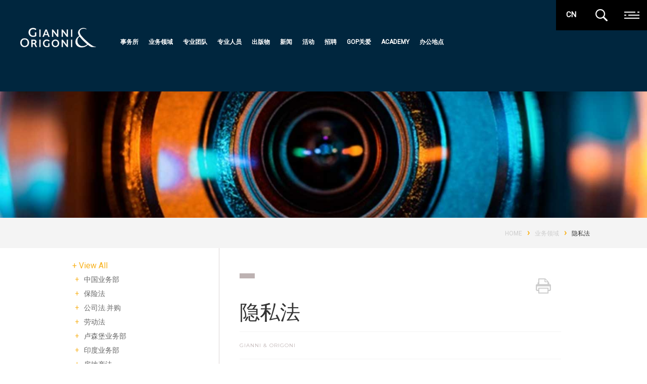

--- FILE ---
content_type: text/html; charset=UTF-8
request_url: https://www.gop.it/practice_area_view.php?lang=cn&cat=17
body_size: 8347
content:
<!DOCTYPE html>
<html lang="zh">
<head>
    <title>&#38544;&#31169;&#27861; - Gianni & Origoni - GOP.it</title>
    	
    <meta charset="UTF-8">
    <meta http-equiv="X-UA-Compatible" content="IE=edge">
	<meta name="viewport" content="width=device-width, initial-scale=1, maximum-scale=1">
    <link rel="shortcut icon" href="https://www.gop.it/ico.png">
       
    <link href="./css/general.css" rel="stylesheet" type="text/css">
    <link href="./css/loader.css" rel="stylesheet" type="text/css">
    <link href="./css/menu.css" rel="stylesheet" type="text/css">
    <link href="./css/menu_second.css" rel="stylesheet" type="text/css">
    <link href="./css/world_office.css" rel="stylesheet" type="text/css">
 	
    
    
    	    
</head>
<body>
<div class="preloader"><div class="logo_loader"><img src="./img/logo_loader.png" alt="gop.it - Studio legale"></div><div id="loader"></div></div>
    <!--big_language-->
    <div class="big_language">
    	<div class="topchiudi_language">
        	<div class="linea_4"></div>
        	<div class="linea_5"></div>
    	</div>
    	<div class="menu_language">
        	<div class="language">
            	<ul>
						<li><a href="practice_area_view.php?lang=ita&cat=17">italiano</a></li>
						<li><a href="practice_area_view.php?lang=eng&cat=17">english</a></li>
						<li><a href="practice_area_view.php?lang=cn&cat=17">&#20013;&#25991;</a></li>
						<li><a href="practice_area_view_korean.php?lang=eng&cat=20&kr=1">&#54620;&#44544;</a></li>
				</ul>
            </div>
            <p class="label label_top_left_ori_blu">SELECT LANGUAGE:</p>
        </div>
    </div>
    <!--endbig_language-->
    <!--big_search-->
    <div class="big_search">
    	<div class="topchiudi_search">
        	<div class="linea_4"></div>
        	<div class="linea_5"></div>
    	</div>
    	<div class="search">
        	<p class="label label_top_left_ori_blu">SEARCH IN THE SITE:</p>
           <!---->
            <div class="sb-search">
				<script>
                  (function() {
                    var cx = '006940203545579437098:fxl_7sid_kg';
                    var gcse = document.createElement('script');
                    gcse.type = 'text/javascript';
                    gcse.async = true;
                    gcse.src = (document.location.protocol == 'https:' ? 'https:' : 'http:') +
                        '//cse.google.com/cse.js?cx=' + cx;
                    var s = document.getElementsByTagName('script')[0];
                    s.parentNode.insertBefore(gcse, s);
                  })();
                </script>
                <gcse:search></gcse:search>
            </div>
            <!---->
        </div>
    </div>
    <!--endbig_search-->
    
   		<!--big_menu-->
    <div class="big_menu">
    	<div class="topchiudi">
        	<div class="linea_4"></div>
        	<div class="linea_5"></div>
    	</div>
    	<!--blocco1-->
        <div class="big_menu_blocco_1">
           <div class="wrap_navi">
                <div class="navi">
                    <ul>
                        <li><a href="profile.php?lang=cn" class="link anim-lefttoright">&#20107;&#21153;&#25152; <span class="post-count">.01</span></a></li>
                        <li><a href="practice_area.php?lang=cn" class="link anim-lefttoright">&#19994;&#21153;&#39046;&#22495; <span class="post-count">.02</span></a></li>
                        <li><a href="focus_team.php?lang=cn" class="link anim-lefttoright">&#19987;&#19994;&#22242;&#38431; <span class="post-count">.03</span></a></li>
                        <li><a href="people.php?lang=cn" class="link anim-lefttoright">&#19987;&#19994;&#20154;&#21592; <span class="post-count">.04</span></a></li>
                        <li><a href="publishing.php?lang=cn" class="link anim-lefttoright">&#20986;&#29256;&#29289; <span class="post-count">.05</span></a></li>
                        <li><a href="events.php?lang=cn" class="link anim-lefttoright">&#27963;&#21160; <span class="post-count">.06</span></a></li>
                        <li class="swiccia"><a href="recruiting.php?lang=cn" class="link anim-lefttoright">&#25307;&#32856;</a></li>
                        <li class="swiccia"><a href="offices.php?lang=cn" class="link anim-lefttoright">&#21150;&#20844;&#22320;&#28857;</a></li>
                        <li><a href="news.php?lang=cn" class="link anim-lefttoright"> &#26032;&#38395; <span class="post-count">.07</span></a></li>
                        <li><a href="gop_cares.php?lang=cn" class="link anim-lefttoright">GOP&#20851;&#29233; <span class="post-count">.08</span></a></li>
                        <li class="swiccia"><a href="https://gopinternationalacademy.com/" class="link anim-lefttoright">Academy</a></li>
                    </ul>
                </div>
         	</div>
            <p class="label label_bottom_right"> GOP.it - Law Firm</p>
        </div>
        <!--endblocco1-->
        <div class="selettivo">
        <!--blocco2-->
        <div class="big_menu_blocco_2">
        	<ul class="case-study-wrapper">
            	<li class="case-study-name">                            	
					<a href="offices_view.php?lang=cn&id=1" class="hover-target">&#32599;&#39532;</a>
				</li>
				<li class="case-study-name">                                         	
					<a href="offices_view.php?lang=cn&id=2" class="hover-target">&#31859;&#20848;</a>
				</li>
				<li class="case-study-name">                                        	
					<a href="offices_view.php?lang=cn&id=3" class="hover-target">&#21338;&#27931;&#23612;&#20122;</a>
				</li>
				<li class="case-study-name">                                         	
					<a href="offices_view.php?lang=cn&id=4" class="hover-target">&#24085;&#22810;&#29926;</a>
				</li>
                <li class="case-study-name">                                         	
					<a href="offices_view.php?lang=cn&id=5" class="hover-target">&#37117;&#28789;</a>
				</li>
                <li class="case-study-name">                                         	
					<a href="offices_view.php?lang=cn&id=6" class="hover-target">&#38463;&#24067;&#25166;&#27604;</a>
				</li>
                <li class="case-study-name">                                         	
					<a href="offices_view.php?lang=cn&id=7" class="hover-target">&#24067;&#40065;&#22622;&#23572;</a>
				</li>
                <li class="case-study-name">                                         	
					<a href="offices_view.php?lang=cn&id=11" class="hover-target">&#39321;&#28207;</a>
				</li>
                <li class="case-study-name">                                         	
					<a href="offices_view.php?lang=cn&id=8" class="hover-target">&#20262;&#25958;</a>
				</li>
                <li class="case-study-name">                                         	
					<a href="offices_view.php?lang=cn&id=9" class="hover-target">&#32445;&#32422;</a>
				</li>
                <li class="case-study-name">                                         	
					<a href="offices_view.php?lang=cn&id=12" class="hover-target">&#19978;&#28023;</a>
				</li>
			</ul>
			<ul class="case-study-images">
				<li>
					<div class="img-hero-background"></div> 
					<div class="dark-over-hero"></div>  
					<div class="hero-number-back">01</div> 
					<div class="hero-number">01</div> 
					<div class="hero-number-fixed">11</div> 
					<div class="case-study-title">rome@gop.it</div> 
				</li>
				<li>
					<div class="img-hero-background"></div> 
					<div class="hero-number-back">02</div> 
					<div class="hero-number">02</div>  
					<div class="case-study-title">milan@gop.it</div> 
				</li>
				<li>
					<div class="img-hero-background"></div>
					<div class="hero-number-back">03</div>  
					<div class="hero-number">03</div> 
					<div class="case-study-title">bologna@gop.it</div> 
				</li>
				<li>
					<div class="img-hero-background"></div> 
					<div class="hero-number-back">04</div> 
					<div class="hero-number">04</div> 
					<div class="case-study-title">padua@gop.it</div> 
				</li>
                <li>
					<div class="img-hero-background"></div> 
					<div class="hero-number-back">05</div> 
					<div class="hero-number">05</div> 
					<div class="case-study-title">torino@gop.it</div> 
				</li>
                <li>
					<div class="img-hero-background"></div> 
					<div class="hero-number-back">06</div> 
					<div class="hero-number">06</div> 
					<div class="case-study-title">abudhabi@gop.it</div> 
				</li>
                <li>
					<div class="img-hero-background"></div> 
					<div class="hero-number-back">07</div> 
					<div class="hero-number">07</div> 
					<div class="case-study-title">brussels@gop.it</div> 
				</li>
                <li>
					<div class="img-hero-background"></div> 
					<div class="hero-number-back">08</div> 
					<div class="hero-number">08</div> 
					<div class="case-study-title">hongkong@gop.it</div> 
				</li>
                <li>
					<div class="img-hero-background"></div> 
					<div class="hero-number-back">09</div> 
					<div class="hero-number">09</div> 
					<div class="case-study-title">london@gop.it</div> 
				</li>
                <li>
					<div class="img-hero-background"></div> 
					<div class="hero-number-back">10</div> 
					<div class="hero-number">10</div> 
					<div class="case-study-title">newyork@gop.it</div> 
				</li>
                <li>
					<div class="img-hero-background"></div> 
					<div class="hero-number-back">11</div> 
					<div class="hero-number">11</div> 
					<div class="case-study-title">shanghai@gop.it</div> 
				</li>
			</ul>	  
        
            <p class="label label_top_right"> GOP.it - In the World</p>
        </div>
        <!--endblocco2-->
        <!--blocco3-->
        <div class="big_menu_blocco_3">
        	<a href="contact_us.php?lang=cn">
            <div class="big_menu_blocco_3_a">
            	
                <p class="item-titolo_blocco">&#32852;&#31995;&#26041;&#24335;</p>	
                <p class="item-link"></p>
                <p class="label label_top_left_ori"> GOP.it - </p>
                
        	</div>
            </a>
            <a href="recruiting.php?lang=cn">
            <div class="big_menu_blocco_3_b">
                <p class="item-titolo_blocco">&#25307;&#32856;<br> <span>grow<br> and realise<br> your potential</span></p>
                <p class="item-link"></p>
                <p class="label label_bottom_right">&#22521;&#35757;</p>
                <p class="label label_top_left_ori_blu">careers opportunities</p>
        	</div>
            </a>           
        </div>
        </div>
        <!--endblocco3-->
    </div><!--endbig_menu-->
    
    <!--quadrato_menu-->
    <div class="wrap_menu_resp">
        <div class="linea_1"></div>
        <div class="linea_1a"></div>
        <div class="linea_2"></div>
        <div class="linea_2a"></div>
        <div class="linea_3"></div>
    </div>
    <!---->
    <!--quadrato_search-->
    <div class="wrap_search_resp">
    	<div class="search_resp"><img src="./img/search.png" alt=""></div>
    </div>
    <!---->
    <!--quadrato_language-->
    <div class="wrap_language_resp">
    	<div class="language_resp">CN</div>
    </div>
    <!---->
    <div class="wrap_header sez">
    	<!--header-->
     	<div class="header">
           	<div class="header_logo"><a href="index.php"><img src="./img/logo_gop.png" alt="Gop Law Firm"></a></div>
            <div class="header_menu">
            	<div class="position_header_menu">
                    <ul>
                      <li><a href="profile.php?lang=cn" class="linkheader anim-lefttoright">&#20107;&#21153;&#25152;</a></li>
                      <li><a href="practice_area.php?lang=cn" class="linkheader anim-lefttoright">&#19994;&#21153;&#39046;&#22495;</a></li>
                      <li><a href="focus_team.php?lang=cn" class="linkheader anim-lefttoright">&#19987;&#19994;&#22242;&#38431;</a></li>
                      <li><a href="people.php?lang=cn" class="linkheader anim-lefttoright">&#19987;&#19994;&#20154;&#21592;</a></li>
                      <li><a href="publishing.php?lang=cn" class="linkheader anim-lefttoright">&#20986;&#29256;&#29289;</a></li>
                      <li><a href="news.php?lang=cn" class="linkheader anim-lefttoright">&#26032;&#38395;</a></li>
                      <li><a href="events.php?lang=cn" class="linkheader anim-lefttoright">&#27963;&#21160;</a></li>
                      <li><a href="recruiting.php?lang=cn" class="linkheader anim-lefttoright">&#25307;&#32856;</a></li>
                      <li><a href="gop_cares.php?lang=cn" class="linkheader anim-lefttoright">GOP&#20851;&#29233;</a></li>
                      <li><a href="https://gopinternationalacademy.com/" class="linkheader anim-lefttoright" target="_blank">Academy</a></li>
					  <li><a href="offices.php?lang=cn" class="linkheader anim-lefttoright">&#21150;&#20844;&#22320;&#28857;</a></li>	
                    </ul>
                 </div>
            </div>
    	  <div class="clearBoth"></div>  
        </div>
    <!--endheader-->
    <div class="clearBoth"></div>
    </div>
    <!--content-->
    <div class="wrap_sez">
    <div class="cont_pagina_wrap">
		<div class="bg-cover_sez"><img src="img_aree/17_cat_big.jpg" alt="Studio Legale Internazionale - international law firm" /></div>
    	<div class="clearBoth"></div>
	</div>
    <div class="wrap_menu_second">
    	<div class="menu_second">&#8759;</div>
    </div>
    	<!---->
        <div class="wrap_briciole">
        	<div class="briciole_center"><a href="index.php">Home</a> <strong>&rsaquo;</strong> <a href="practice_area.php">&#19994;&#21153;&#39046;&#22495;</a> <strong>&rsaquo;</strong> &#38544;&#31169;&#27861;</div>
            <div class="clearBoth"></div>
        </div>
        <!---->
        <!--cententcenter-->
    	<div class="sez_center_pagina">
        	<div class="colo1_pagina_practice">
            	<div class="navi_practice">
                   <a href="#" onclick="javascript:collapse1.slideit();javascript:collapse2.slideit();javascript:collapse3.slideit();javascript:collapse4.slideit();javascript:collapse5.slideit();javascript:collapse6.slideit();javascript:collapse7.slideit();javascript:collapse8.slideit();javascript:collapse9.slideit();javascript:collapse10.slideit();javascript:collapse11.slideit();javascript:collapse12.slideit();javascript:collapse13.slideit();javascript:collapse14.slideit();javascript:collapse15.slideit();javascript:collapse16.slideit();javascript:collapse18.slideit();javascript:collapse19.slideit();javascript:collapse20.slideit();javascript:collapse21.slideit();javascript:collapse23.slideit();javascript:collapse25.slideit();javascript:collapse26.slideit();javascript:collapse28.slideit();"><div class="viewall">+ View All</div></a>
					
                    <div class="wrap_cat">
                        <a href="javascript:collapse18.slideit()"><div class="menuplus">+<div class="clearBoth"></div></div></a>
                        <a href="practice_area_view.php?lang=cn&cat=18"><div class="menuarea">&#20013;&#22269;&#19994;&#21153;&#37096;</div></a>
                    </div>	
                    <div id="apri18" class="sposta">
                        
                    </div>	
						
					
                    <div class="wrap_cat">
                        <a href="javascript:collapse16.slideit()"><div class="menuplus">+<div class="clearBoth"></div></div></a>
                        <a href="practice_area_view.php?lang=cn&cat=16"><div class="menuarea">&#20445;&#38505;&#27861;</div></a>
                    </div>	
                    <div id="apri16" class="sposta">
                        
                    </div>	
						
					
                    <div class="wrap_cat">
                        <a href="javascript:collapse1.slideit()"><div class="menuplus">+<div class="clearBoth"></div></div></a>
                        <a href="practice_area_view.php?lang=cn&cat=1"><div class="menuarea">&#20844;&#21496;&#27861;.&#24182;&#36141;</div></a>
                    </div>	
                    <div id="apri1" class="sposta">
                    
                        <a href="practice_area_view.php?lang=cn&cat=1&arg=1">
                        <div class="menusottarea"> &#8674; &#19978;&#24066;&#20844;&#21496;</div>
                        </a>
                    
                        <a href="practice_area_view.php?lang=cn&cat=1&arg=5">
                        <div class="menusottarea"> &#8674; &#21512;&#36164;&#20844;&#21496;</div>
                        </a>
                    
                        <a href="practice_area_view.php?lang=cn&cat=1&arg=7">
                        <div class="menusottarea"> &#8674; &#21830;&#27861;</div>
                        </a>
                    
                        <a href="practice_area_view.php?lang=cn&cat=1&arg=4">
                        <div class="menusottarea"> &#8674; &#24182;&#36141;</div>
                        </a>
                    
                        <a href="practice_area_view.php?lang=cn&cat=1&arg=2">
                        <div class="menusottarea"> &#8674; &#31169;&#21215;&#32929;&#26435;</div>
                        </a>
                    
                        <a href="practice_area_view.php?lang=cn&cat=1&arg=6">
                        <div class="menusottarea"> &#8674; &#31169;&#26377;&#21270;</div>
                        </a>
                        
                    </div>	
						
					
                    <div class="wrap_cat">
                        <a href="javascript:collapse12.slideit()"><div class="menuplus">+<div class="clearBoth"></div></div></a>
                        <a href="practice_area_view.php?lang=cn&cat=12"><div class="menuarea">&#21171;&#21160;&#27861;</div></a>
                    </div>	
                    <div id="apri12" class="sposta">
                    
                        <a href="practice_area_view.php?lang=cn&cat=12&arg=32">
                        <div class="menusottarea"> &#8674; &#19982;&#20195;&#29702;&#20043;&#38388;&#30340;&#20851;&#31995;</div>
                        </a>
                    
                        <a href="practice_area_view.php?lang=cn&cat=12&arg=28">
                        <div class="menusottarea"> &#8674; &#21171;&#21160;&#20851;&#31995;</div>
                        </a>
                    
                        <a href="practice_area_view.php?lang=cn&cat=12&arg=29">
                        <div class="menusottarea"> &#8674; &#21171;&#21160;&#35785;&#35772;</div>
                        </a>
                    
                        <a href="practice_area_view.php?lang=cn&cat=12&arg=31">
                        <div class="menusottarea"> &#8674; &#31038;&#20250;&#20445;&#38556;</div>
                        </a>
                    
                        <a href="practice_area_view.php?lang=cn&cat=12&arg=30">
                        <div class="menusottarea"> &#8674; &#37325;&#32452;</div>
                        </a>
                        
                    </div>	
						
					
                    <div class="wrap_cat">
                        <a href="javascript:collapse25.slideit()"><div class="menuplus">+<div class="clearBoth"></div></div></a>
                        <a href="practice_area_view.php?lang=cn&cat=25"><div class="menuarea">&#21346;&#26862;&#22561;&#19994;&#21153;&#37096;</div></a>
                    </div>	
                    <div id="apri25" class="sposta">
                        
                    </div>	
						
					
                    <div class="wrap_cat">
                        <a href="javascript:collapse15.slideit()"><div class="menuplus">+<div class="clearBoth"></div></div></a>
                        <a href="practice_area_view.php?lang=cn&cat=15"><div class="menuarea">&#21360;&#24230;&#19994;&#21153;&#37096;</div></a>
                    </div>	
                    <div id="apri15" class="sposta">
                        
                    </div>	
						
					
                    <div class="wrap_cat">
                        <a href="javascript:collapse10.slideit()"><div class="menuplus">+<div class="clearBoth"></div></div></a>
                        <a href="practice_area_view.php?lang=cn&cat=10"><div class="menuarea">&#25151;&#22320;&#20135;&#27861;</div></a>
                    </div>	
                    <div id="apri10" class="sposta">
                    
                        <a href="practice_area_view.php?lang=cn&cat=10&arg=21">
                        <div class="menusottarea"> &#8674; &#25151;&#22320;&#20135;&#22522;&#37329;</div>
                        </a>
                        
                    </div>	
						
					
                    <div class="wrap_cat">
                        <a href="javascript:collapse9.slideit()"><div class="menuplus">+<div class="clearBoth"></div></div></a>
                        <a href="practice_area_view.php?lang=cn&cat=9"><div class="menuarea">&#29615;&#22659;&#27861;</div></a>
                    </div>	
                    <div id="apri9" class="sposta">
                    
                        <a href="practice_area_view.php?lang=cn&cat=9&arg=17">
                        <div class="menusottarea"> &#8674; &#20844;&#20849;&#39046;&#22495;</div>
                        </a>
                    
                        <a href="practice_area_view.php?lang=cn&cat=9&arg=16">
                        <div class="menusottarea"> &#8674; &#24037;&#19994;&#23458;&#25143;</div>
                        </a>
                    
                        <a href="practice_area_view.php?lang=cn&cat=9&arg=20">
                        <div class="menusottarea"> &#8674; &#25151;&#22320;&#20135;&#21644;&#20844;&#24320;&#25307;&#25237;&#26631;</div>
                        </a>
                    
                        <a href="practice_area_view.php?lang=cn&cat=9&arg=18">
                        <div class="menusottarea"> &#8674; &#29615;&#22659;&#27861;&#35785;&#35772;</div>
                        </a>
                    
                        <a href="practice_area_view.php?lang=cn&cat=9&arg=19">
                        <div class="menusottarea"> &#8674; &#33021;&#28304;&#21644;&#22825;&#28982;&#27668;</div>
                        </a>
                        
                    </div>	
						
					
                    <div class="wrap_cat">
                        <a href="javascript:collapse14.slideit()"><div class="menuplus">+<div class="clearBoth"></div></div></a>
                        <a href="practice_area_view.php?lang=cn&cat=14"><div class="menuarea">&#30333;&#39046;&#29359;&#32618;</div></a>
                    </div>	
                    <div id="apri14" class="sposta">
                        
                    </div>	
						
					
                    <div class="wrap_cat">
                        <a href="javascript:collapse11.slideit()"><div class="menuplus">+<div class="clearBoth"></div></div></a>
                        <a href="practice_area_view.php?lang=cn&cat=11"><div class="menuarea">&#30693;&#35782;&#20135;&#26435;&#12289;TMT&#19982;&#32593;&#32476;&#23433;&#20840; </div></a>
                    </div>	
                    <div id="apri11" class="sposta">
                    
                        <a href="practice_area_view.php?lang=cn&cat=11&arg=25">
                        <div class="menusottarea"> &#8674; &#19981;&#27491;&#24403;&#21830;&#19994;&#34892;&#20026;&#21644;&#24191;&#21578;</div>
                        </a>
                    
                        <a href="practice_area_view.php?lang=cn&cat=11&arg=24">
                        <div class="menusottarea"> &#8674; &#19981;&#27491;&#24403;&#31454;&#20105;</div>
                        </a>
                    
                        <a href="practice_area_view.php?lang=cn&cat=11&arg=22">
                        <div class="menusottarea"> &#8674; &#19987;&#21033;&#21644;&#19987;&#26377;&#25216;&#26415;</div>
                        </a>
                    
                        <a href="practice_area_view.php?lang=cn&cat=11&arg=27">
                        <div class="menusottarea"> &#8674; &#20449;&#24687;&#25216;&#26415;&#21644;&#30005;&#23376;&#21830;&#21153;</div>
                        </a>
                    
                        <a href="practice_area_view.php?lang=cn&cat=11&arg=23">
                        <div class="menusottarea"> &#8674; &#21830;&#26631;&#21644;&#24037;&#19994;&#35774;&#35745;</div>
                        </a>
                    
                        <a href="practice_area_view.php?lang=cn&cat=11&arg=40">
                        <div class="menusottarea"> &#8674; &#32593;&#32476;&#23433;&#20840;</div>
                        </a>
                    
                        <a href="practice_area_view.php?lang=cn&cat=11&arg=26">
                        <div class="menusottarea"> &#8674; &#33879;&#20316;&#26435;&#21450;&#37051;&#25509;&#26435;</div>
                        </a>
                    
                        <a href="practice_area_view.php?lang=cn&cat=11&arg=39">
                        <div class="menusottarea"> &#8674; Media</div>
                        </a>
                        
                    </div>	
						
					
                    <div class="wrap_cat">
                        <a href="javascript:collapse6.slideit()"><div class="menuplus">+<div class="clearBoth"></div></div></a>
                        <a href="practice_area_view.php?lang=cn&cat=6"><div class="menuarea">&#30772;&#20135;&#21644;&#37325;&#25972;</div></a>
                    </div>	
                    <div id="apri6" class="sposta">
                    
                        <a href="practice_area_view.php?lang=cn&cat=6&arg=10">
                        <div class="menusottarea"> &#8674; &#30772;&#20135;&#31243;&#24207;</div>
                        </a>
                    
                        <a href="practice_area_view.php?lang=cn&cat=6&arg=11">
                        <div class="menusottarea"> &#8674; &#37325;&#25972;</div>
                        </a>
                        
                    </div>	
						
					
                    <div class="wrap_cat">
                        <a href="javascript:collapse13.slideit()"><div class="menuplus">+<div class="clearBoth"></div></div></a>
                        <a href="practice_area_view.php?lang=cn&cat=13"><div class="menuarea">&#31246;&#27861;</div></a>
                    </div>	
                    <div id="apri13" class="sposta">
                        
                    </div>	
						
					
                    <div class="wrap_cat">
                        <a href="javascript:collapse7.slideit()"><div class="menuplus">+<div class="clearBoth"></div></div></a>
                        <a href="practice_area_view.php?lang=cn&cat=7"><div class="menuarea">&#31454;&#20105;&#27861;&#21644;&#30417;&#31649;</div></a>
                    </div>	
                    <div id="apri7" class="sposta">
                    
                        <a href="practice_area_view.php?lang=cn&cat=7&arg=14">
                        <div class="menusottarea"> &#8674; &#19981;&#27491;&#24403;&#21830;&#19994;&#34892;&#20026;&#12289;&#35823;&#23548;&#24615;&#21644;&#27604;&#36739;&#24615;&#24191;&#21578;</div>
                        </a>
                    
                        <a href="practice_area_view.php?lang=cn&cat=7&arg=15">
                        <div class="menusottarea"> &#8674; &#24066;&#22330;&#30417;&#31649;</div>
                        </a>
                    
                        <a href="practice_area_view.php?lang=cn&cat=7&arg=13">
                        <div class="menusottarea"> &#8674; &#27431;&#30431;&#27861;</div>
                        </a>
                    
                        <a href="practice_area_view.php?lang=cn&cat=7&arg=12">
                        <div class="menusottarea"> &#8674; &#31454;&#20105;&#27861;</div>
                        </a>
                        
                    </div>	
						
					
                    <div class="wrap_cat">
                        <a href="javascript:collapse4.slideit()"><div class="menuplus">+<div class="clearBoth"></div></div></a>
                        <a href="practice_area_view.php?lang=cn&cat=4"><div class="menuarea">&#33021;&#28304;&#21644;&#22522;&#30784;&#35774;&#26045;</div></a>
                    </div>	
                    <div id="apri4" class="sposta">
                        
                    </div>	
						
					
                    <div class="wrap_cat">
                        <a href="javascript:collapse21.slideit()"><div class="menuplus">+<div class="clearBoth"></div></div></a>
                        <a href="practice_area_view.php?lang=cn&cat=21"><div class="menuarea">&#33322;&#36816;&#12289;&#33322;&#31354;&#19982;&#36816;&#36755;</div></a>
                    </div>	
                    <div id="apri21" class="sposta">
                        
                    </div>	
						
					
                    <div class="wrap_cat">
                        <a href="javascript:collapse23.slideit()"><div class="menuplus">+<div class="clearBoth"></div></div></a>
                        <a href="practice_area_view.php?lang=cn&cat=23"><div class="menuarea">&#33402;&#26415;&#27861;</div></a>
                    </div>	
                    <div id="apri23" class="sposta">
                        
                    </div>	
						
					
                    <div class="wrap_cat">
                        <a href="javascript:collapse8.slideit()"><div class="menuplus">+<div class="clearBoth"></div></div></a>
                        <a href="practice_area_view.php?lang=cn&cat=8"><div class="menuarea">&#34892;&#25919;&#27861;</div></a>
                    </div>	
                    <div id="apri8" class="sposta">
                        
                    </div>	
						
					
                    <div class="wrap_cat">
                        <a href="javascript:collapse5.slideit()"><div class="menuplus">+<div class="clearBoth"></div></div></a>
                        <a href="practice_area_view.php?lang=cn&cat=5"><div class="menuarea">&#35785;&#35772;&#21644;&#20210;&#35009;</div></a>
                    </div>	
                    <div id="apri5" class="sposta">
                    
                        <a href="practice_area_view.php?lang=cn&cat=5&arg=8">
                        <div class="menusottarea"> &#8674; &#22269;&#20869;&#35785;&#35772;</div>
                        </a>
                    
                        <a href="practice_area_view.php?lang=cn&cat=5&arg=9">
                        <div class="menusottarea"> &#8674; &#38750;&#35785;&#35772;&#26041;&#24335;&#30340;&#20105;&#35758;&#35299;&#20915;</div>
                        </a>
                        
                    </div>	
						
					
                    <div class="wrap_cat">
                        <a href="javascript:collapse19.slideit()"><div class="menuplus">+<div class="clearBoth"></div></div></a>
                        <a href="practice_area_view.php?lang=cn&cat=19"><div class="menuarea">&#36130;&#23500;&#31649;&#29702;&#21644;&#20449;&#25176;</div></a>
                    </div>	
                    <div id="apri19" class="sposta">
                    
                        <a href="practice_area_view.php?lang=cn&cat=19&arg=36">
                        <div class="menusottarea"> &#8674; &#20844;&#21496;&#27835;&#29702;&#21644;&#23478;&#26063;&#20225;&#19994;&#30340;&#26032;&#32769;&#20132;&#26367; </div>
                        </a>
                    
                        <a href="practice_area_view.php?lang=cn&cat=19&arg=38">
                        <div class="menusottarea"> &#8674; &#20844;&#30410;&#27963;&#21160;</div>
                        </a>
                    
                        <a href="practice_area_view.php?lang=cn&cat=19&arg=37">
                        <div class="menusottarea"> &#8674; &#36130;&#23500;&#20445;&#25252;</div>
                        </a>
                        
                    </div>	
						
					
                    <div class="wrap_cat">
                        <a href="javascript:collapse3.slideit()"><div class="menuplus">+<div class="clearBoth"></div></div></a>
                        <a href="practice_area_view.php?lang=cn&cat=3"><div class="menuarea">&#37329;&#34701;&#24066;&#22330;</div></a>
                    </div>	
                    <div id="apri3" class="sposta">
                    
                        <a href="practice_area_view.php?lang=cn&cat=3&arg=3">
                        <div class="menusottarea"> &#8674; &#22686;&#36164;</div>
                        </a>
                        
                    </div>	
						
					
                    <div class="wrap_cat">
                        <a href="javascript:collapse2.slideit()"><div class="menuplus">+<div class="clearBoth"></div></div></a>
                        <a href="practice_area_view.php?lang=cn&cat=2"><div class="menuarea">&#38134;&#34892;&#21644;&#37329;&#34701;&#27861;</div></a>
                    </div>	
                    <div id="apri2" class="sposta">
                        
                    </div>	
						
					
                    <div class="wrap_cat">
                        <a href="javascript:collapse17.slideit()"><div class="menuplus">+<div class="clearBoth"></div></div></a>
                        <a href="practice_area_view.php?lang=cn&cat=17"><div class="menuarea attiva_link">&#38544;&#31169;&#27861;</div></a>
                    </div>	
                    <div class="sposta">
                    
                        <a href="practice_area_view.php?lang=cn&cat=17&arg=35">
                        <div class="menusottarea"> &#8674; &#25511;&#32929;&#20844;&#21496;&#36827;&#34892;&#30340;&#23457;&#26597;&#25110;&#26469;&#33258;&#24847;&#22823;&#21033;&#21644;&#22269;&#22806;&#30417;&#31649;&#26426;&#26500;&#30340;&#23457;&#26597;</div>
                        </a>
                    
                        <a href="practice_area_view.php?lang=cn&cat=17&arg=34">
                        <div class="menusottarea"> &#8674; &#25968;&#25454;&#20445;&#25252;&#31995;&#32479;</div>
                        </a>
                        
                    </div>	
						
					
                    <div class="wrap_cat">
                        <a href="javascript:collapse26.slideit()"><div class="menuplus">+<div class="clearBoth"></div></div></a>
                        <a href="practice_area_view.php?lang=cn&cat=26"><div class="menuarea">&#38750;&#27954;&#19994;&#21153;&#37096;</div></a>
                    </div>	
                    <div id="apri26" class="sposta">
                        
                    </div>	
						
					
                    <div class="wrap_cat">
                        <a href="javascript:collapse20.slideit()"><div class="menuplus">+<div class="clearBoth"></div></div></a>
                        <a href="practice_area_view.php?lang=cn&cat=20"><div class="menuarea">&#38889;&#22269;&#19994;&#21153;&#37096;</div></a>
                    </div>	
                    <div id="apri20" class="sposta">
                        
                    </div>	
						
					
                    <div class="wrap_cat">
                        <a href="javascript:collapse28.slideit()"><div class="menuplus">+<div class="clearBoth"></div></div></a>
                        <a href="practice_area_view.php?lang=cn&cat=28"><div class="menuarea">Space and Space Economy Law</div></a>
                    </div>	
                    <div id="apri28" class="sposta">
                    
                        <a href="practice_area_view.php?lang=cn&cat=28&arg=44">
                        <div class="menusottarea"> &#8674; Contract drafting and negotiation</div>
                        </a>
                    
                        <a href="practice_area_view.php?lang=cn&cat=28&arg=42">
                        <div class="menusottarea"> &#8674; Due diligence and investment support</div>
                        </a>
                    
                        <a href="practice_area_view.php?lang=cn&cat=28&arg=47">
                        <div class="menusottarea"> &#8674; Export controls and Trade compliance</div>
                        </a>
                    
                        <a href="practice_area_view.php?lang=cn&cat=28&arg=46">
                        <div class="menusottarea"> &#8674; Intellectual Property and Cybersecurity</div>
                        </a>
                    
                        <a href="practice_area_view.php?lang=cn&cat=28&arg=43">
                        <div class="menusottarea"> &#8674; Regulatory Compliance & Licensing</div>
                        </a>
                    
                        <a href="practice_area_view.php?lang=cn&cat=28&arg=45">
                        <div class="menusottarea"> &#8674; Risk Management and Insurance</div>
                        </a>
                        
                    </div>	
						
					
					<div class="clearBoth"></div>
                </div>
            	<div class="clearBoth"></div>
            </div>
            <div class="colo2_pagina_practice">
            	 <hr class="style4">
                 <a href="javascript:window.print()" class="print"><div class="print_profilo"><img src="./img/print.png" alt="Print"></div></a>
                 <h1>&#38544;&#31169;&#27861;</h1>
                 <div class="pre_tit">Gianni & Origoni</div>
                 <div class="txt_pagina">
                 	<p><font size="2">还在最初几部关于隐私保护方面的法律刚刚出台的时候，我们的事务所即在1997年成立了一个专门的律师团队，负责个人数据和隐私保护方面的法律咨询。</font></p>
<p><font size="2"><br />
</font></p>
<p><font size="2">这些年来，我们在数据处理和隐私保护方面取得了长足的发展，完成的工作涉及许多法律业务领域，例如并购、劳动法、知识产权法、诉讼、银行和金融法、电信等，业务覆盖的地域包括意大利国内和国外。</font></p>
<p><font size="2">在事务所其他部门律师的通力合作下，我们能够提供如下方面的具体法律服务：</font></p>
<p><font size="2">-&nbsp; &nbsp; &nbsp; &nbsp;有关个人数据处理和保护方面的合同起草（例如，数据库的建立、租赁和转让；信息产品的开发）；</font></p>
<p><font size="2">-&nbsp; &nbsp; &nbsp; &nbsp;个人信息和数据保护系统；</font></p>
<p><font size="2">-&nbsp; &nbsp; &nbsp; &nbsp;协助客户应对意大利和国外监管部门的检查；</font></p>
<p><font size="2">-&nbsp; &nbsp; &nbsp; &nbsp;培训课程。</font></p>
<p><font size="2">我们的客户包括银行和金融机构、保险公司、跨国企业、跨行业企业、电信和互联网企业、制药企业、房地产公司、服务行业和零售行业的企业。</font></p>
<p><font size="2">除意大利客户以外，我们的服务经常面向世界其他国家的客户。通常，我们与世界其他国家的律师事务所合作，帮助他们处理客户在意大利的数据保护事宜或者涉及到意大利的跨境项目（&ldquo;集团政策&rdquo;的实施，全球审计，集团内某家公司的功能集中化）。</font></p>
<div style="margin: 0cm 0cm 10pt"><img src="/userfiles/image/emea-top-tier-firms-2023.jpg" width="80" height="116" alt="" /></div>
                 </div>  
            	<div class="clearBoth"></div>
                
                
                <div class="clearBoth"></div>
                
                
                <div class="clearBoth"></div>
                 <div class="blov_tit_pratice">&#20986;&#29256;&#29289;</div>
                
					<a href="doc_pubblicazioni/925_mjg9l3rgzu_cn.pdf" target="_black">
                    <div class="blocco_news_practice">
                        <div class="txt_news_practice_data"> December 03, 2021</div>
                        <hr class="style2">
                        <div class="txt_news_practice_regola">
                            <div class="txt_news_practice_tit">"Google e Apple sanzionate dall’AGCM: le ricadute per chi raccoglie e gestisce dati degli utenti"</div>
                            <div class="txt_news_practice_sottit">Legal Update - Privacy & Competition</div>
                        </div>
                        <div class="clearBoth"></div>
                    </div>
                    </a>
            	
					<a href="doc_pubblicazioni/921_5432fsac8b_cn.pdf" target="_black">
                    <div class="blocco_news_practice">
                        <div class="txt_news_practice_data"> October 04, 2021</div>
                        <hr class="style2">
                        <div class="txt_news_practice_regola">
                            <div class="txt_news_practice_tit">"Lexology Product Liability"</div>
                            <div class="txt_news_practice_sottit">Edited by Daniele Vecchi, Michela Turra and Alessandra Chimienti</div>
                        </div>
                        <div class="clearBoth"></div>
                    </div>
                    </a>
            	
					<a href="doc_pubblicazioni/920_e0w9iylqen_cn.pdf" target="_black">
                    <div class="blocco_news_practice">
                        <div class="txt_news_practice_data"> September 23, 2021</div>
                        <hr class="style2">
                        <div class="txt_news_practice_regola">
                            <div class="txt_news_practice_tit">"Mandatory green pass at private sector workplaces - operational tips"</div>
                            <div class="txt_news_practice_sottit">Legal Update - Labour Law and Data Protection</div>
                        </div>
                        <div class="clearBoth"></div>
                    </div>
                    </a>
            	
                
                <div class="clearBoth"></div>
            </div>
        	<div class="clearBoth"></div>
            <div class="wrap_tasto"><a href="javascript:collapseprof.slideit()">+ <strong>GET IN TOUCH &#8675;</strong></a></div> 
            
            <div class="contieni_people" id="prof">
            	
                <a href="people_view.php?lang=cn&id=924">
                    <div class="box_people_practice">
                        <div class="img_people_practice"><img src="img_professionisti/924_ico.jpg" alt=""></div>
                        <div class="descr_people_practice">
                            <div class="tito_people_practice">Mele Stefano </div>
                            <div class="ruolo_people_practice">Partner</div>
                            <div class="sede_people_practice">&#32599;&#39532;</div>
                        </div>
                        <div class="clearBoth"></div>
                    </div>
                </a>
                
                <a href="people_view.php?lang=cn&id=52">
                    <div class="box_people_practice">
                        <div class="img_people_practice"><img src="img_professionisti/52_ico.jpg" alt=""></div>
                        <div class="descr_people_practice">
                            <div class="tito_people_practice">Vecchi Daniele</div>
                            <div class="ruolo_people_practice">Partner</div>
                            <div class="sede_people_practice">&#31859;&#20848;</div>
                        </div>
                        <div class="clearBoth"></div>
                    </div>
                </a>
                
                <a href="people_view.php?lang=cn&id=112">
                    <div class="box_people_practice">
                        <div class="img_people_practice"><img src="img_professionisti/112_ico.jpg" alt=""></div>
                        <div class="descr_people_practice">
                            <div class="tito_people_practice">Marchese Melissa</div>
                            <div class="ruolo_people_practice">Senior Counsel</div>
                            <div class="sede_people_practice">&#31859;&#20848;</div>
                        </div>
                        <div class="clearBoth"></div>
                    </div>
                </a>
                
                <a href="people_view.php?lang=cn&id=812">
                    <div class="box_people_practice">
                        <div class="img_people_practice"><img src="img_professionisti/812_ico.jpg" alt=""></div>
                        <div class="descr_people_practice">
                            <div class="tito_people_practice">Giansante Giovanna</div>
                            <div class="ruolo_people_practice">Counsel</div>
                            <div class="sede_people_practice">&#32599;&#39532;</div>
                        </div>
                        <div class="clearBoth"></div>
                    </div>
                </a>
                
                <a href="people_view.php?lang=cn&id=287">
                    <div class="box_people_practice">
                        <div class="img_people_practice"><img src="img_professionisti/287_ico.jpg" alt=""></div>
                        <div class="descr_people_practice">
                            <div class="tito_people_practice">Turra Michela</div>
                            <div class="ruolo_people_practice">Counsel</div>
                            <div class="sede_people_practice">&#31859;&#20848;</div>
                        </div>
                        <div class="clearBoth"></div>
                    </div>
                </a>
                
                <a href="people_view.php?lang=cn&id=930">
                    <div class="box_people_practice">
                        <div class="img_people_practice"><img src="img_professionisti/930_ico.jpg" alt=""></div>
                        <div class="descr_people_practice">
                            <div class="tito_people_practice">Bavetta Flavia</div>
                            <div class="ruolo_people_practice">Associate</div>
                            <div class="sede_people_practice">&#32599;&#39532;</div>
                        </div>
                        <div class="clearBoth"></div>
                    </div>
                </a>
                
                <a href="people_view.php?lang=cn&id=1140">
                    <div class="box_people_practice">
                        <div class="img_people_practice"><img src="img_professionisti/1140_ico.jpg" alt=""></div>
                        <div class="descr_people_practice">
                            <div class="tito_people_practice">Carriero Serena</div>
                            <div class="ruolo_people_practice">Associate</div>
                            <div class="sede_people_practice">&#31859;&#20848;</div>
                        </div>
                        <div class="clearBoth"></div>
                    </div>
                </a>
                
                <a href="people_view.php?lang=cn&id=901">
                    <div class="box_people_practice">
                        <div class="img_people_practice"><img src="img_professionisti/901_ico.jpg" alt=""></div>
                        <div class="descr_people_practice">
                            <div class="tito_people_practice">Chiericati Salvioni Tommaso </div>
                            <div class="ruolo_people_practice">Associate</div>
                            <div class="sede_people_practice">&#31859;&#20848;</div>
                        </div>
                        <div class="clearBoth"></div>
                    </div>
                </a>
                
                <a href="people_view.php?lang=cn&id=1162">
                    <div class="box_people_practice">
                        <div class="img_people_practice"><img src="img_professionisti/1162_ico.jpg" alt=""></div>
                        <div class="descr_people_practice">
                            <div class="tito_people_practice">Vacca Francesco</div>
                            <div class="ruolo_people_practice">Associate</div>
                            <div class="sede_people_practice">&#31859;&#20848;</div>
                        </div>
                        <div class="clearBoth"></div>
                    </div>
                </a>
                
                
            	<div class="clearBoth"></div>
            </div>
            <div class="clearBoth"></div>    
        </div>
        <!--endcententcenter-->    
        <div class="clearBoth"></div>
    </div>
    <!--endcontent-->
  <!--footer-->
    <div class="footer">
    	<div class="footer_center">
        	<div class="colo_ori_footer">
            	<div class="office_footer">
                    <div class="logo_footer"><img src="./img/logo_footer.png" alt="Gianni & Origoni - Law Firm"></div>
                    <ul>
                        <li><a href="offices_view.php?lang=cn&id=1" class="linkfooter anim-lefttoright">&#32599;&#39532;</a></li> /
                        <li><a href="offices_view.php?lang=cn&id=2" class="linkfooter anim-lefttoright">&#31859;&#20848;</a></li> /
                        <li><a href="offices_view.php?lang=cn&id=3" class="linkfooter anim-lefttoright">&#21338;&#27931;&#23612;&#20122;</a></li> /
                        <li><a href="offices_view.php?lang=cn&id=4" class="linkfooter anim-lefttoright">&#24085;&#22810;&#29926;</a></li> /
                        <li><a href="offices_view.php?lang=cn&id=5" class="linkfooter anim-lefttoright">&#37117;&#28789;</a></li> /
                        <li><a href="offices_view.php?lang=cn&id=6" class="linkfooter anim-lefttoright">&#38463;&#24067;&#25166;&#27604;</a></li> /
                        <li><a href="offices_view.php?lang=cn&id=7" class="linkfooter anim-lefttoright">&#24067;&#40065;&#22622;&#23572;</a></li> /
                        <li><a href="offices_view.php?lang=cn&id=11" class="linkfooter anim-lefttoright">&#39321;&#28207;</a></li> /
                        <li><a href="offices_view.php?lang=cn&id=8" class="linkfooter anim-lefttoright">&#20262;&#25958;</a></li> /
                        <li><a href="offices_view.php?lang=cn&id=9" class="linkfooter anim-lefttoright">&#32445;&#32422;</a></li> /
                        <li><a href="offices_view.php?lang=cn&id=12" class="linkfooter anim-lefttoright">&#19978;&#28023;</a></li>
                    </ul>
                </div>
                <div class="clearBoth"></div>
            </div>
    	        
          <div class="colo1_footer">
              <div class="txt_footer">
                  <a href="/index.php?lang=ita" class="linkfooter anim-lefttoright">Gianni & Origoni</a><br>
                  <span class="txt_footer_grey">&copy; Copyright 2010 <span class="txt_footer_ara">|</span> 2026</span><br>
                  VAT account 01535691008 - <span class="txt_footer_grey">All rights reserved</span><br><br>
                  <a href="/privacy_policy.pdf" class="linkfooter anim-lefttoright" target="_blank">Privacy e cookie policy</a> <span class="txt_footer_ara"><strong>&mdash;</strong></span> <a href="/codice_etico.pdf" class="linkfooter anim-lefttoright" target="_blank">Codice Etico</a> 
              </div>
              <div class="clearBoth"></div>
          </div>
          
          <div class="colo2_footer">
              <div class="menu_footer">
                  <ul>
                      <li><a href="profile.php?lang=cn" class="linkfooter anim-lefttoright">&#20107;&#21153;&#25152;</a></li>
                      <li><a href="practice_area.php?lang=cn" class="linkfooter anim-lefttoright">&#19994;&#21153;&#39046;&#22495;</a></li>
                      <li><a href="focus_team.php?lang=cn" class="linkfooter anim-lefttoright">&#19987;&#19994;&#22242;&#38431;</a></li>
					  <li><a href="people.php?lang=cn" class="linkfooter anim-lefttoright">&#19987;&#19994;&#20154;&#21592;</a></li>
                  </ul> 
                  <ul>   
                      <li><a href="publishing.php?lang=cn" class="linkfooter anim-lefttoright">&#20986;&#29256;&#29289;</a></li>
                      <li><a href="news.php?lang=cn" class="linkfooter anim-lefttoright">&#26032;&#38395;</a></li>
                      <li><a href="events.php?lang=cn" class="linkfooter anim-lefttoright">&#27963;&#21160;</a></li>
					  <li><a href="recruiting.php?lang=cn" class="linkfooter anim-lefttoright">&#25307;&#32856;</a></li>
                  </ul>
                  <ul>    
                      <li><a href="gop_cares.php?lang=cn" class="linkfooter anim-lefttoright">GOP&#20851;&#29233;</a></li>
                      <li><a href="https://gopinternationalacademy.com/" class="linkfooter anim-lefttoright" target="_blank">Academy</a></li>
					  <li><a href="offices.php?lang=cn" class="linkfooter anim-lefttoright">&#21150;&#20844;&#22320;&#28857;</a></li>
					  <li><a href="contact_us.php?lang=cn" class="linkfooter anim-lefttoright">&#32852;&#31995;&#26041;&#24335;</a></li>
                  </ul>
              </div>
              <div class="clearBoth"></div>
          </div>
          
          <div class="colo3_footer">
          		<div class="txt_footer_right">
                    <div class="footer_social">
                        <a href="https://www.linkedin.com/company/gianni-origoni-grippo-cappelli-&-partners" target="_blank"><img src="./ico_social/link.png" alt="gop.it - Law Firm"></a>
                        <a href="https://vimeo.com/user52421796" target="_blank"><img src="./ico_social/vimeo.png" alt="gop.it - Law Firm"></a>
                        <a href="rss.php" target="_blank"><img src="./ico_social/rss.png" alt="gop.it - Law Firm"></a>
                        <div class="clearBoth"></div>
                    </div>  
                  <a href="awards.php?lang=cn" class="linkfooter anim-lefttoright">&#33635;&#35465;</a> <span class="txt_footer_ara"><strong>&mdash;</strong></span> <a href="media_kit.php?lang=cn" class="linkfooter anim-lefttoright" target="_blank">&#23186;&#20307;&#23459;&#20256;&#36164;&#26009;</a> <span class="mostra_dev"><span class="txt_footer_ara"><strong>&mdash;</strong></span> <a href="contact_us.php?lang=cn" class="linkfooter anim-lefttoright" target="_blank">&#32852;&#31995;&#26041;&#24335;</a></span>
              </div>
              <div class="clearBoth"></div>
          </div>
          
    	</div>
        <div class="clearBoth"></div>    
    </div><!--endfootercenter-->
     
<script src="./js/jquery-2.2.2.min.js"></script>
<script src='./js/popper.min.js'></script>
<script src="./js/script.js"></script>
<script src="./js/fuction_menu.js"></script>
<script src="../js/animatedcollapse.js"></script>
  

<script>
	$( document ).ready(function() { $(window).load(function() {$(".preloader").fadeOut("slow");});});
</script>

<script>

var collapse1=new animatedcollapse("apri1", 800, true)

var collapse2=new animatedcollapse("apri2", 800, true)

var collapse3=new animatedcollapse("apri3", 800, true)

var collapse4=new animatedcollapse("apri4", 800, true)

var collapse5=new animatedcollapse("apri5", 800, true)

var collapse6=new animatedcollapse("apri6", 800, true)

var collapse7=new animatedcollapse("apri7", 800, true)

var collapse8=new animatedcollapse("apri8", 800, true)

var collapse9=new animatedcollapse("apri9", 800, true)

var collapse10=new animatedcollapse("apri10", 800, true)

var collapse11=new animatedcollapse("apri11", 800, true)

var collapse12=new animatedcollapse("apri12", 800, true)

var collapse13=new animatedcollapse("apri13", 800, true)

var collapse14=new animatedcollapse("apri14", 800, true)

var collapse15=new animatedcollapse("apri15", 800, true)

var collapse16=new animatedcollapse("apri16", 800, true)

var collapse18=new animatedcollapse("apri18", 800, true)

var collapse19=new animatedcollapse("apri19", 800, true)

var collapse20=new animatedcollapse("apri20", 800, true)

var collapse21=new animatedcollapse("apri21", 800, true)

var collapse23=new animatedcollapse("apri23", 800, true)

var collapse25=new animatedcollapse("apri25", 800, true)

var collapse26=new animatedcollapse("apri26", 800, true)

var collapse28=new animatedcollapse("apri28", 800, true)

var collapseprof=new animatedcollapse("prof", 1200, true)
</script>

</body>
</html>

--- FILE ---
content_type: text/css
request_url: https://www.gop.it/css/general.css
body_size: 5694
content:
@import url('https://fonts.googleapis.com/css2?family=Lato&family=Montserrat&family=Roboto&family=Poppins:wght@400;900&display=swap');

body {padding: 0px;margin: 0px;}
*{-webkit-box-sizing: border-box; -moz-box-sizing: border-box; box-sizing: border-box;}
img{ border:0;}
a{text-decoration: none;}
.clearBoth {clear:both;}
.style1{ width:30px; border:0; height: 5px; background:#bdb2b2; margin:0px 0px 20px 40px;transition:all 0.3s ease-out; }
.style2{ width:30px; border:0; height: 5px; background:#f8b321; margin:0px 0px 20px 0px;transition:all 0.3s ease-out; }
.style3{ width:10px; border:0; height: 10px; background:#000; margin:0px 0px 0px 20px; transition:all 0.3s ease-out; }
.style4{ width:30px; border:0; height: 10px; background:#bdb2b2; margin:30px 0px;}
.spezza{clear:both;width:100%;height:1px;}

.wrap_header{ width:100%; height:auto; position:absolute; top:0px; z-index:99; transition:all 0.3s ease-out;}
.header{ width:100%; height:auto; padding:40px;}
.sez{ background:#00263E; position:relative;}
.header_logo{ width:230px; height:auto; float:left;transition:all 0.3s ease-out; padding-top:15px}
.header_logo img{ width:100%; height:auto;transition:all 0.3s ease-out;}
.header_logo:hover img{ opacity:0.7;}
.header_menu{ width:calc(100% - 270px); height:101px; float:left; display:table; margin-left:40px;}
.position_header_menu{display: table-cell;  vertical-align: middle;} 
.header_menu ul{padding: 0px;margin:0px;position: relative; list-style: none;font-family: 'Roboto', sans-serif; width:auto;display: block;}
.header_menu ul li{display: inline; margin:0px;}
.header_menu ul li a{color:#fff; font-size:13px;transition:all 0.3s ease-out; text-transform:uppercase; padding:20px 10px; font-weight:bold;}
.header_menu ul li a:hover{color:#999;}

.linkheader {cursor: pointer;	display: inline-block;	position: relative;}
.linkheader.anim-lefttoright:after {content: '';display: block;width: 0;height: 3px;background: #F8B321;transition: all 0.5s ease; margin-top:10px;}
.linkheader.anim-lefttoright:hover:after {width: 100%;}

.wrap_news_home{ width:100%; height:auto; padding:20px 0px 10px 0px; border-bottom:1px solid #ebe9e9; position:relative;}
.news_home_center{width:85%; height:auto; margin:0 auto;}

.title_rot_news{font-family: 'Lato', sans-serif; font-size:14px; color:#bdb2b2; text-transform:uppercase; webkit-writing-mode: vertical-rl; writing-mode: vertical-rl; position:absolute; top:20px; right:20px; letter-spacing:2px}

.blocco_news_home{width: calc(33.3333333333% - 41px); height:auto; float:left; padding:20px; margin:0px 20px; position:relative; border-left:1px solid #ebe9e9; background:#fff; transition:all 0.3s ease-out; overflow:hidden;}
/*classi che entrano in funzione tramite php*/
.blocco_news_home_1{width: calc(100% - 41px); height:auto; float:left; padding:20px; margin:0px 20px; position:relative; border-left:1px solid #ebe9e9; background:#fff; transition:all 0.3s ease-out; overflow:hidden;}
.blocco_news_home_2{width: calc(50% - 41px); height:auto; float:left; padding:20px; margin:0px 20px; position:relative; border-left:1px solid #ebe9e9; background:#fff; transition:all 0.3s ease-out; overflow:hidden;}
/**/
.txt_news_home{ width:100%; min-height:250px;}
.txt_news_home_tit{font-family: 'Lato', sans-serif; font-size:30px; color:#003a61; padding:0px 0px 15px 40px;transition:all 0.3s ease-out;}
.txt_news_home_sottit{font-family: 'Montserrat', sans-serif; font-size:14px; color:#999; line-height:20px; padding:0px 0px 15px 40px;}
.txt_news_home_data{font-family: 'Montserrat', sans-serif; font-size:11px; color:#bdb2b2; text-transform:uppercase; 
letter-spacing:1px;webkit-writing-mode: vertical-rl; writing-mode: vertical-rl; position:absolute; top:0px; left:20px; 
transform: rotate(180deg);-webkit-transform: rotate(180deg);-moz-transform: rotate(180deg);-o-transform: rotate(45deg);-ms-transform: rotate(180deg);}
.data:after{content: '--------------------';-webkit-font-smoothing: antialiased;-moz-osx-font-smoothing: grayscale;letter-spacing: -2px; color:#f8b321;}
.freccia-link::after {color:#f8b321;font-family: 'Roboto', sans-serif;content: '\27F6'; display: block; margin-left: 40px;font-size:20px;transition:all 0.5s ease-out;}
.logo_sfondo{ width:337px; height:321px; position:absolute; top:50%; left:50%; margin-top:-161px; margin-left:-164px;transition:all 0.3s ease-out; opacity:0;-ms-filter:"progid:DXImageTransform.Microsoft.Alpha(Opacity=0)";filter: alpha(opacity=0);}

.blocco_news_home:hover .txt_news_home_tit{color:#999;}
.blocco_news_home:hover .freccia-link::after{margin-left: 80%;}
.blocco_news_home:hover .logo_sfondo{ width:337px; height:321px; position:absolute; top:50%; left:50%; margin-top:-161px; margin-left:-164px; opacity:1;-ms-filter:"progid:DXImageTransform.Microsoft.Alpha(Opacity=100)";filter: alpha(opacity=100);}

/*classi che entrano in funzione tramite php*/
.blocco_news_home_1:hover .txt_news_home_tit{color:#999;}
.blocco_news_home_1:hover .freccia-link::after{margin-left: 80%;}
.blocco_news_home_1:hover .logo_sfondo{ width:337px; height:321px; position:absolute; top:50%; left:50%; margin-top:-161px; margin-left:-164px; opacity:1;-ms-filter:"progid:DXImageTransform.Microsoft.Alpha(Opacity=100)";filter: alpha(opacity=100);}

.blocco_news_home_2:hover .txt_news_home_tit{color:#999;}
.blocco_news_home_2:hover .freccia-link::after{margin-left: 80%;}
.blocco_news_home_2:hover .logo_sfondo{ width:337px; height:321px; position:absolute; top:50%; left:50%; margin-top:-161px; margin-left:-164px; opacity:1;-ms-filter:"progid:DXImageTransform.Microsoft.Alpha(Opacity=100)";filter: alpha(opacity=100);}
/**/
.wrap_media_home{ width:100%; height:auto; padding:20px 0px 10px 0px; border-bottom:1px solid #f4f4f4; position:relative;}
.media_home_center{width:85%; height:auto; margin:0 auto;}

.blocco_media_home{width: calc(33.3333333333% - 41px); height:auto; float:left; padding:20px; margin:0px 20px; position:relative; border-left:1px solid #ebe9e9; background:#fff; transition:all 0.3s ease-out;}
/*classi che entrano in funzione tramite php*/
.blocco_media_home_1{width: calc(100% - 41px); height:auto; float:left; padding:20px; margin:0px 20px; position:relative; border-left:1px solid #ebe9e9; background:#fff; transition:all 0.3s ease-out;}
.blocco_media_home_2{width: calc(50% - 41px); height:auto; float:left; padding:20px; margin:0px 20px; position:relative; border-left:1px solid #ebe9e9; background:#fff; transition:all 0.3s ease-out;}
/**/

.blocco_pubbli_home{width: calc(33.3333333333% - 41px); height:auto; float:left; padding:20px; margin:0px 20px; position:relative; border-left:1px solid #ebe9e9; background:#fff; transition:all 0.3s ease-out;}
/*classi che entrano in funzione tramite php*/
.blocco_pubbli_home_1{width: calc(100% - 41px); height:auto; float:left; padding:20px; margin:0px 20px; position:relative; border-left:1px solid #ebe9e9; background:#fff; transition:all 0.3s ease-out;}
.blocco_pubbli_home_2{width: calc(50% - 41px); height:auto; float:left; padding:20px; margin:0px 20px; position:relative; border-left:1px solid #ebe9e9; background:#fff; transition:all 0.3s ease-out;}
/**/
.angol{position: absolute; top:-31px; left:-11px}
.txt_media_home{ width:100%; min-height:250px;}
.txt_media_home_tit{font-family: 'Lato', sans-serif; font-size:30px; color:#003a61; padding:0px 0px 15px 0px; transition:all 0.3s ease-out;}
.txt_media_home_sottit{font-family: 'Montserrat', sans-serif; font-size:14px; color:#999; line-height:20px; padding:0px 0px 15px 0px;}
.txt_media_home_data{font-family: 'Montserrat', sans-serif; font-size:11px; color:#bdb2b2; text-transform:uppercase; 
letter-spacing:1px; top:0px; padding-bottom:10px;}
.freccia-link_media::after {color:#f8b321;font-family: 'Roboto', sans-serif;content: '\27F6'; display: block;font-size:20px;transition:all 0.8s ease-out;}

.linea_box_1{ width:1px; height:1px; position:absolute; background:#fff; top:-20px; left:0; transition: all 0.5s ease-out; }
.linea_box_2{ width:1px; height:1px; position:absolute; background:#fff; top:-20px; right:-40px; transition: all 0.6s ease-out; }
.linea_box_3{ width:1px; height:1px; position:absolute; background:#fff; bottom:0px; left:0; transition: all 0.7s ease-out; }
.linea_box_4{ width:1px; height:1px; position:absolute; background:#fff; top:-20px; left:0;transition: all 0.8s ease-out;  }

.blocco_media_home:hover .txt_media_home_tit{color:#999;}
.blocco_media_home:hover .style2{ width:50%;}
.blocco_media_home:hover .freccia-link_media::after{margin-left: 80%;}
.blocco_media_home:hover .linea_box_1{ width:calc(100% + 40px); height:1px; background:#999; top:-20px; left:0;}
.blocco_media_home:hover .linea_box_2{ width:1px; height:calc(100% + 20px); background:#999; top:-20px; right:-40px;}
.blocco_media_home:hover .linea_box_3{ width:calc(100% + 40px); height:1px; background:#999; bottom:0px; left:0;}
.blocco_media_home:hover .linea_box_4{ width:1px; height:calc(100% + 20px); background:#999; top:-20px; left:0; }
/*classi che entrano in funzione tramite php*/
.blocco_media_home_1:hover .txt_media_home_tit{color:#999;}
.blocco_media_home_1:hover .style2{ width:50%;}
.blocco_media_home_1:hover .freccia-link_media::after{margin-left: 80%;}
.blocco_media_home_1:hover .linea_box_1{ width:calc(100% + 40px); height:1px; background:#999; top:-20px; left:0;}
.blocco_media_home_1:hover .linea_box_2{ width:1px; height:calc(100% + 20px); background:#999; top:-20px; right:-40px;}
.blocco_media_home_1:hover .linea_box_3{ width:calc(100% + 40px); height:1px; background:#999; bottom:0px; left:0;}
.blocco_media_home_1:hover .linea_box_4{ width:1px; height:calc(100% + 20px); background:#999; top:-20px; left:0; }
.blocco_media_home_2:hover .txt_media_home_tit{color:#999;}
.blocco_media_home_2:hover .style2{ width:50%;}
.blocco_media_home_2:hover .freccia-link_media::after{margin-left: 80%;}
.blocco_media_home_2:hover .linea_box_1{ width:calc(100% + 40px); height:1px; background:#999; top:-20px; left:0;}
.blocco_media_home_2:hover .linea_box_2{ width:1px; height:calc(100% + 20px); background:#999; top:-20px; right:-40px;}
.blocco_media_home_2:hover .linea_box_3{ width:calc(100% + 40px); height:1px; background:#999; bottom:0px; left:0;}
.blocco_media_home_2:hover .linea_box_4{ width:1px; height:calc(100% + 20px); background:#999; top:-20px; left:0; }
/**/
.blocco_pubbli_home:hover .txt_media_home_tit{color:#999;}
.blocco_pubbli_home:hover .style2{ width:50%;}
.blocco_pubbli_home:hover .freccia-link_media::after{margin-left: 80%;}
.blocco_pubbli_home:hover .linea_box_1{ width:calc(100% + 40px); height:1px; background:#999; top:-20px; left:0;}
.blocco_pubbli_home:hover .linea_box_2{ width:1px; height:calc(100% + 20px); background:#999; top:-20px; right:-40px;}
.blocco_pubbli_home:hover .linea_box_3{ width:calc(100% + 40px); height:1px; background:#999; bottom:0px; left:0;}
.blocco_pubbli_home:hover .linea_box_4{ width:1px; height:calc(100% + 20px); background:#999; top:-20px; left:0; }
/*classi che entrano in funzione tramite php*/
.blocco_pubbli_home_1:hover .txt_media_home_tit{color:#999;}
.blocco_pubbli_home_1:hover .style2{ width:50%;}
.blocco_pubbli_home_1:hover .freccia-link_media::after{margin-left: 80%;}
.blocco_pubbli_home_1:hover .linea_box_1{ width:calc(100% + 40px); height:1px; background:#999; top:-20px; left:0;}
.blocco_pubbli_home_1:hover .linea_box_2{ width:1px; height:calc(100% + 20px); background:#999; top:-20px; right:-40px;}
.blocco_pubbli_home_1:hover .linea_box_3{ width:calc(100% + 40px); height:1px; background:#999; bottom:0px; left:0;}
.blocco_pubbli_home_1:hover .linea_box_4{ width:1px; height:calc(100% + 20px); background:#999; top:-20px; left:0; }
.blocco_pubbli_home_2:hover .txt_media_home_tit{color:#999;}
.blocco_pubbli_home_2:hover .style2{ width:50%;}
.blocco_media_home_2:hover .freccia-link_media::after{margin-left: 80%;}
.blocco_pubbli_home_2:hover .linea_box_1{ width:calc(100% + 40px); height:1px; background:#999; top:-20px; left:0;}
.blocco_pubbli_home_2:hover .linea_box_2{ width:1px; height:calc(100% + 20px); background:#999; top:-20px; right:-40px;}
.blocco_pubbli_home_2:hover .linea_box_3{ width:calc(100% + 40px); height:1px; background:#999; bottom:0px; left:0;}
.blocco_pubbli_home_2:hover .linea_box_4{ width:1px; height:calc(100% + 20px); background:#999; top:-20px; left:0; }
/**/

.wrap_numeri_home{ width:100%; min-height:480px; background-color:#f4f4f4; padding:20px 0px; position:relative; background: url(../img/world.png) no-repeat center center; 
  -webkit-background-size: cover;-moz-background-size: cover; -o-background-size: cover; background-size: cover; overflow:hidden; display:table;}
.position_numeri{display: table-cell;   vertical-align: middle;}  
.numeri_home_center{width:85%; height:auto; margin:0 auto;}

.numeri_ori{width:100%; height:auto; text-align:center; padding:10px 0px;font-family: 'Roboto', sans-serif; font-size:14px; color:#333; letter-spacing:3px; text-transform:uppercase; font-weight:bold; position: absolute;}

.numeri_1{ width:calc(25% - 1px); height:auto; float:left; text-align:center; padding:30px; border-right:1px solid #F8B321;}
.numeri_focus{font-family: 'Lato', sans-serif; font-size:80px; color:#333}
.numeri_cosa{font-family: 'Roboto', sans-serif; font-size:12px; font-weight:bold; text-transform:uppercase; letter-spacing:3px; color:#908888}

/**/
.wrap_sez{width:100%; height:auto; padding-bottom:40px;}
.sez_center{width: 85%;height: auto;margin: 0 auto;}
.wrap_briciole{ width:100%; height:auto; padding:20px; background:#f4f4f4}
.briciole_center{width: 85%;height: auto;margin: 0 auto; text-align:right; font-family: 'Roboto', sans-serif;color: #333;font-size: 12px;text-transform: uppercase; position:relative;}
.briciole_center strong{font-size: 16px; color:#f8b321; font-weight:bold;margin:0px 7px;}
.briciole_center a{ color:#ccc;transition:all 0.3s ease-out;}
.briciole_center a:hover{ color:#000;}

.colo_1_sez{width:40%;height: auto; float:left;position:relative;}
.colo_2_sez{width:60%;height: auto; float:left; position:relative; background:#e6e0e0; padding-bottom:40px;}
.colo_3_sez{width:15%;height: auto; float:left;background:#ccc}

.cont_pagina_wrap{width:100%; height:auto;}
.bg-cover_sez{height:250px; overflow:hidden; display:block;}
.bg-cover_sez img{width: 100%;height: 100%;object-fit: cover; transition: all 0.3s ease-out;}

.sez_center_pagina{width: 80%;height: auto;margin: 0 auto;}
.colo1_pagina{width:30%;height: auto; float:left;position:relative; padding:20px 40px;}
.colo2_pagina{width:calc(70% - 1px);height: auto; float:left; position:relative; /*background:#e6e0e0;*/ padding:20px 40px; border-left:1px solid #dcd5d5}

/*practice*/
.colo1_pagina_practice{width:calc(30% - 1px);height: auto; float:left;position:relative; padding:20px 10px; border-right:1px solid #dcd5d5;}
.colo2_pagina_practice{width:70%;height: auto; float:left; position:relative; /*background:#e6e0e0;*/ padding:20px 40px;border-left:1px solid #dcd5d5; margin-left:-1px;}

.navi_practice{font-family: 'Roboto', sans-serif;}
.wrap_cat{ width:100%; display:inline;}
.sposta{ width:cal(100% - 20px); margin-left:20px;}
a .menuplus{color:#F8B321; font-size: 14px; float:left;background:#fff; padding:5px 10px;text-align:center; transition: all 0.3s ease-out;}
a:hover .menuplus{background:#003A61;}
a .menuarea{color:#666; font-size: 14px; padding:5px; background:#fff;transition: all 0.3s ease-out; text-transform:uppercase;}
a .menuarea.attiva_link{color:#F8B321}
a:hover .menuarea{color:#F8B321}
a .menusottarea{color:#999; font-size: 12px;padding:5px 10px;transition: all 0.3s ease-out;}
a:hover .menusottarea{color:#000;}
a .viewall{color:#F8B321; font-size: 16px; padding:5px;transition: all 0.3s ease-out; /*text-align:right;*/}
a:hover .viewall{color:#999;}

.blocco_news_practice{width:100%; height:auto; float:left; padding:10px 0px; position:relative; border-bottom:1px solid #ebe9e9; border-top:1px solid #ebe9e9; background:#fff; transition:all 0.3s ease-out;}
.img_news_practice{ width:70px; height:70px; float:left; overflow:hidden; padding:10px;}
.img_news_practice img{ width:100%;height: 100%; object-fit:cover; transition: all 0.3s ease-out;border-radius: 999em;-moz-border-radius: 999em;-webkit-border-radius: 999em;-o-border-radius: 999em; border:5px solid #f4f4f4}

.blocco_news_practice33{width:33.333333333%; min-height:200px; float:left; padding:10px 10px 10px 0px; position:relative; border-bottom:1px solid #ebe9e9; /*border-top:1px solid #ebe9e9;*/ background:#fff; transition:all 0.3s ease-out;}

.txt_news_practice{ width:calc(100% - 70px); min-height:100px; float:left}
.txt_news_practice_regola{ width:100%; min-height:70px; float:left}/*classe che entrano in funzione tramite php*/
.txt_news_practice_tit{font-family: 'Lato', sans-serif; font-size:20px; color:#003a61; padding:0px 0px 15px 0px; transition:all 0.3s ease-out;}
.txt_news_practice_sottit{font-family: 'Montserrat', sans-serif; font-size:14px; color:#999; line-height:20px; padding:0px 0px 15px 0px;}
.txt_news_practice_data{font-family: 'Montserrat', sans-serif; font-size:11px; color:#bdb2b2; text-transform:uppercase; letter-spacing:1px; top:0px; padding-bottom:10px;}
.freccia-link_news_practice::after {color:#f8b321;font-family: 'Roboto', sans-serif;content: '\27F6'; display: block;font-size:20px;transition:all 0.8s ease-out;}
.blocco_news_practice:hover .txt_news_practice_tit{color:#999;}
.blocco_news_practice:hover .style2{ width:50%;}
.blocco_news_practice:hover .freccia-link_news_practice::after{margin-left: 80%;}

.blocco_news_practice33:hover .txt_news_practice_tit{color:#999;}
.blocco_news_practice33:hover .style2{ width:50%;}
.blocco_news_practice33:hover .freccia-link_news_practice::after{margin-left: 80%;}

.blov_tit_pratice{ width:100%; height:auto; padding:20px 0px; font-family: 'Lato', sans-serif; font-size:30px; color:#333; border-top:1px solid #ccc; margin-top:-1px;}

.wrap_tasto{ width:100; height:auto; text-align:center; padding-top:30px}
.wrap_tasto a{font-family: 'Roboto', sans-serif; font-size:12px; padding:20px; letter-spacing:2px;background:#fff; color:#000; border:1px solid #f8b321; transition: all 0.3s ease-out}
.wrap_tasto a:hover{background:#f8b321; color:#fff}

.contieni_people{ width:100%; height:auto; /*background:#f4f4f4;*/ padding-top:40px;}
.box_people_practice{width:calc(20% - 10px); height:auto; float:left; background:#fff; margin:0px 10px 10px 0px;transition: all 0.3s ease-out; border-bottom:3px solid #fff;}
.img_people_practice{ width:100%; height:350px;overflow:hidden; padding:10px;}
.img_people_practice img{ width:100%; /*height:auto;*/height: 100%; object-fit:cover; transition: all 0.3s ease-out}
.descr_people_practice{ width:100; min-height:100px; padding:10px;font-family: 'Roboto', sans-serif;}
.tito_people_practice{font-size:14px; color:#003a61; text-transform:uppercase;}
.ruolo_people_practice{font-size:12px; color:#999; letter-spacing:1px}
.sede_people_practice{font-size:11px;text-transform:uppercase; color:#F8B321; padding-top:10px;}
.box_people_practice:hover{ background:#f4f4f4; border-bottom:3px solid #F8B321;}
/**/
.txt_pagina{font-family: 'Montserrat', sans-serif; font-size:14px; color:#333; line-height:25px;}
.txt_pagina a{ color:#F8B321;transition: all 0.3s ease-out;}
.txt_pagina a:hover{ color:#000;}
.txt_pagina h2{font-family: 'Lato', sans-serif; font-size:24px; color:#333; font-weight:normal;}

.pre_tit{font-family: 'Montserrat', sans-serif; font-size:10px; color:#bdb2b2; letter-spacing:1px; text-transform:uppercase; border-bottom:1px solid #f4f4f4; border-top:1px solid #f4f4f4; padding:20px 0px;}
.colo2_pagina h1{font-family: 'Lato', sans-serif; font-size:60px; color:#333; font-weight:normal; padding:10px 0px; margin:0px}
.colo2_pagina_practice h1{font-family: 'Lato', sans-serif; font-size:60px; color:#333; font-weight:normal; padding:10px 0px; margin:0px}

.navi_pagina{font-family: 'Montserrat', sans-serif;text-transform:uppercase;font-size: 10px; letter-spacing:3px; margin-top:60px;}	
.navi_pagina ul {padding: 0px;margin:0px;list-style: none; text-align:right}
.navi_pagina ul li{padding:0px; margin:0px; display: block; width: 100%;}
.navi_pagina ul li a {display: block; padding: 15px;color: #666; text-decoration: none;	transition: all 0.3s ease-out;}
.navi_pagina ul li a:hover {color: #000; /*border-bottom:1px solid #00baf2;*/}
.men_pagina {cursor: pointer;	display: inline-block;	position: relative;}
.men_pagina.anim-lefttoright:after {content: '';display: block;width: 0;height: 3px;background: #F8B321;transition: all 0.5s ease; margin-top:10px;}
.men_pagina.anim-lefttoright:hover:after {width: 100%;}
/*awards*/
.blocco_awards{width: calc(50% - 20px); height:auto; float:left; padding:10px; margin:0px 10px; position:relative; border-top:1px solid #ebe9e9; background:#fff; transition:all 0.3s ease-out;}
.img_awards{ width:70px; height:70px; float:left; overflow:hidden; padding:10px;}
.img_awards img{ width:100%;height: 100%; object-fit:cover; transition: all 0.3s ease-out;border-radius: 999em;-moz-border-radius: 999em;-webkit-border-radius: 999em;-o-border-radius: 999em; border:5px solid #f4f4f4}

.txt_awards{ width:calc(100% - 70px); min-height:100px; float:left}
.txt_awards_regola{ width:100%; min-height:100px; float:left}/*classe che entrano in funzione tramite php*/
.txt_awards_tit{font-family: 'Lato', sans-serif; font-size:20px; color:#003a61; padding:0px 0px 15px 0px; transition:all 0.3s ease-out;}
.txt_awards_sottit{font-family: 'Montserrat', sans-serif; font-size:14px; color:#999; line-height:20px; padding:0px 0px 15px 0px;}
.txt_awards_data{font-family: 'Montserrat', sans-serif; font-size:11px; color:#bdb2b2; text-transform:uppercase; 
letter-spacing:1px; top:0px; padding-bottom:10px;}
.freccia-link_awards::after {color:#f8b321;font-family: 'Roboto', sans-serif;content: '\27F6'; display: block;font-size:20px;transition:all 0.8s ease-out;}
.blocco_awards:hover .txt_awards_tit{color:#999;}
.blocco_awards:hover .style2{ width:50%;}
.blocco_awards:hover .freccia-link_awards::after{margin-left: 80%;}

/*people*/
.colo_pagina_full{width:100%;height: auto; float:left; position:relative; padding:20px 40px;}
.colo_pagina_full h1{font-family: 'Lato', sans-serif; font-size:60px; color:#333; font-weight:normal; padding:10px 0px; margin:0px}
.contieni_alfa{width:100%;height: auto; float:left; position:relative; padding:10px 40px; font-family: 'Montserrat', sans-serif; font-size:14px; color:#666}
.contieni_alfa a{font-family: 'Roboto', sans-serif; display: inline-block; color: #003A61; font-weight:bold; transition: all 0.3s ease-out; margin:2px; padding:10px 14px;background:#f4f4f4}
.contieni_alfa a:hover{color: #fff; background:#f8b321}
.contieni_formcerca{width:100%;height: auto; float:left; position:relative; padding:10px 20px; font-family: 'Montserrat', sans-serif; font-size:14px; color:#666}
.campoform1{ width:50%; float:left; padding:15px 20px;}
.campoform2{ width:50%; float:left; padding:15px 20px;}
.campoform3{ width:50%; float:left; padding:15px 20px;}
.campoform4{ width:50%; float:left; padding:15px 20px;}
.campoform5{ width:25%; float:left; padding:15px 20px;}
.campoform6{ width:25%; float:left; padding:15px 20px;}
.campoform7{ width:25%; float:left; padding:15px 20px;}
.campoform8{ width:25%; float:left; padding:15px 20px;}
.campoform9{ width:100%; float:left; padding:15px 20px;}
.tx_cerca{ font-family: 'Roboto', sans-serif; font-size:16px; background-color:#fff; border:1px solid #ccc; padding:5px; height:30px; color:#003A61;transition: all 0.3s ease-out;margin:0px; width:100%}
.bottone_people{ background:#F8B321; padding:20px 30px;font-family: 'Roboto', sans-serif; color:#FFF; font-size:12px; letter-spacing:2px; text-transform:uppercase; border: 1px solid #F8B321; transition: all 0.3s ease-out;}
.bottone_people:hover{background:#004573;}
.campotab0{ width:50px; height:70px; float:left; overflow:hidden; padding-top:13px;} .campotab0 img{ width:100%; height:auto}
.campotab1{ width:calc(30% - 50px); float:left; padding:35px 20px;}
.campotab2{ width:10%; float:left; padding:35px 20px;}
.campotab3{ width:20%; float:left; padding:35px 20px;}
.campotab4{ width:20%; float:left; padding:35px 20px;}
.campotab5{ width:8%; float:left; padding:35px 20px;}
.campotab6{ width:6%; float:left; padding:20px;}
.campotab7{ width:6%; float:left; padding:20px;}

.campotab6_int{ width:6%; float:left; padding:35px 20px;}
.campotab7_int{ width:6%; float:left; padding:35px 20px;}

.titrice{font-family: 'Lato', sans-serif; font-size:60px;text-transform:uppercase;color:#003A61;width:100%;height: auto; float:left; position:relative; padding:0px 40px;}
.contieni_risult{width:100%;height: auto; float:left; position:relative; padding:20px 40px;}
.tabella_risu_intest{width:100%; height:auto;  font-family: 'Roboto', sans-serif; font-size: 12px; background:#00263E; color:#fff;}
.tabella_risu{ width:100%; height:auto;font-family: 'Roboto', sans-serif;font-size: 12px; background:#fff; color:#333; border-bottom:1px solid #dcdbdb; transition: all 0.3s ease-out; margin: 0;}
.tabella_risu:hover{background:#F4F4F4;border-bottom:1px solid #ccc;}
.tabella_risu a{color:#666;}
.circlelink{display:inline-block; color:#FFF; margin:0; padding: 9px 10px; background:#F8B321; transition: all 0.3s ease-out; text-decoration: none;-moz-border-radius: 50%;
-webkit-border-radius: 50%;border-radius: 50%; border: 2px solid #F4F4F4;}
.circlelink:hover{background:#003A61;}

.img_profilo{ width:100%; height:auto; overflow:hidden}
.img_profilo img{ width:100%; height:auto; }
.wrap_txt_profilo{ width:calc(100% - 40px); height:auto; padding:50px; background:#fff; margin-top: 40px; z-index:99; /*border:10px solid #bdb2b2;*/}
.txt_profilo{font-family: 'Montserrat', sans-serif; font-size:14px; color:#333; line-height:25px;}
.txt_profilo a{color:#333;transition: all 0.3s ease-out;}
.txt_profilo a:hover{color:#F8B321;}
.print_profilo{ width:30px; height:30px; position:absolute; top:60px; right:60px; z-index:99}
.nome_txt_profilo{font-family: 'Lato', sans-serif; font-size:60px; color:#333}
.ruolo_txt_profilo{font-family: 'Lato', sans-serif; font-size:25px; color:#ccc; text-transform:uppercase; letter-spacing:3px;}
.icons_profilo{ width:100%; height:72px; position:relative; margin-top:-50px;z-index:99}
.colo_vcard{ width:25%; height:auto; background:#bdb2b2;text-align:center; padding:20px;transition:all 0.3s ease-out; float:left}
.colo_mail{ width:25% ; height:auto; background:#bdb2b2;text-align:center;padding:20px;transition:all 0.3s ease-out;float:left; margin-left:1px;}
.colo_vcard:hover{ background:#000;}
.colo_mail:hover{ background:#000;}
.contatti_profilo{width:100%; height:auto; padding:40px 80px 40px 40px; text-align:right; font-family: 'Lato', sans-serif; font-size:16px; color:#333;line-height:25px; background:#e6e0e0; margin-top:-26px}
.contatti_profilo strong{font-size:20px; color:#000; text-transform:uppercase; font-weight:normal;}
.contatti_profilo a{color:#F8B321; transition:all 0.3s ease-out;}
.contatti_profilo a:hover{color:#ccc;}

.contatti_profilo2{width:100%; height:auto; padding-bottom: 20px;font-family: 'Lato', sans-serif; font-size:14px; color:#333;line-height:25px; display:none;}
.contatti_profilo2 strong{font-size:18px; color:#000; text-transform:uppercase; font-weight:normal;}
.contatti_profilo2 a{color:#F8B321; transition:all 0.3s ease-out;}
.contatti_profilo2 a:hover{color:#ccc;}

.wrap_txt_info{width:100%; height:auto; padding:50px; background:#f4f4f4; position:relative;}
.lin_vert_info{ width:1px; height:120px; background:#e6e0e0; position:absolute; top:50%; right:35px; margin-top: -60px;}
.logo_lin_vert_info{ width:30px; height:33px; position:absolute; top:50%; right:15px; margin-top: -15px; z-index:99}
.nome_txt_aree{font-family: 'Lato', sans-serif; font-size:20px; color:#333}

.wrap_txt_info2{width:calc(100% - 41px); height:auto; padding:25px 50px; background:#ffff; position:relative; border-left: 1px solid #e6e0e0;  border-top: 1px solid #e6e0e0}
.nome_txt_altro{font-family: 'Lato', sans-serif; font-size:20px; color:#333}
.scritta_vert_info{ font-family: 'Lato', sans-serif; font-size:16px; color:#bdb2b2; webkit-writing-mode: vertical-rl; writing-mode: vertical-rl; position:absolute; top:20px; right:20px; text-transform:uppercase; letter-spacing:2px;}

/*pubblicazioni*/
.wrap_pagine{ width:100%; height:auto; padding:20px 0px; font-family: 'Roboto', sans-serif; color:#999; font-size:14px;}
.link_alfa{display:inline-block; color:#003A61; margin:0; padding: 10px 14px; background:#F8F8F8; transition: all 0.3s ease-out; border: 2px solid #F8F8F8;}
.link_alfa:hover{background: #F8B321;border: 2px solid #fff; color:#fff}
.link_alfa_att{font-family: 'Dosis', sans-serif; font-size: 14px; display:inline-block; color:#fff; 
margin:0; padding: 10px 14px; background:#F8B321; transition: all 0.3s ease-out; text-decoration: none;border: 2px solid #fff;}
/*news*/
.doc_pdf{ width:100%; height:auto; padding:20px 0px; border-bottom: 1px solid #f4f4f4; clear:both;}
.doc_pdf img{ margin-bottom: -11px}
.doc_pdf a{font-family: 'Roboto', sans-serif; color:#F8B321; font-size:14px; margin-left: 15px; transition:all 0.3s ease-out;}
.doc_pdf a:hover{color:#999;}
.nome_txt_gallery{ width:100%; height:auto; padding:20px 0px; border-bottom: 1px solid #f4f4f4;font-family: 'Lato', sans-serif; font-size:20px; color:#333;}
.img_view_news{ width:229px; height:auto; float:left; padding:0px 20px 10px 0px;}
.img_view_news img{ width:100%; height:auto;}

#wrapper_map{ width:100%;}
#map{ position: relative; margin:0 auto; width:100%; height:550px;}
.img_sedi{ width:150px; height:150px; float:left; overflow:hidden; margin-right:20px; margin-bottom:20px;border-radius: 999em;-moz-border-radius: 999em;-webkit-border-radius: 999em;-o-border-radius: 999em;}
.img_sedi img{ width:100%; height:auto;}

/*footer*/
.footer{ width:100%; min-height:250px; background:#00263E; padding: 30px 0px;font-family: 'Roboto', sans-serif;}
.footer_center{width:85%; height:auto; margin:0 auto;}

.colo_ori_footer{width:100%; height:auto; padding:0px;}
.logo_footer{ position:absolute; padding:5px 0px; z-index:9}

.colo1_footer{ width:34%; height:auto; float:left;}
.colo2_footer{ width:33%; height:auto; float:left;}
.colo3_footer{ width:33%; height:auto; float:left;}

.txt_footer{color:#fff; font-size:11px; text-transform:uppercase; line-height:20px;}
.txt_footer_ara{color:#f8b321;}
.txt_footer_grey{color:#ccc;}

.txt_footer a{color:#999; font-size:11px;transition:all 0.3s ease-out;}
.txt_footer a:hover{color:#fff;}

.linkfooter {cursor: pointer;	display: inline-block;	position: relative;}
.linkfooter.anim-lefttoright:after {content: '';display: block;width: 0;height: 1px;background: #F8B321;transition: all 0.5s ease;}
.linkfooter.anim-lefttoright:hover:after {width: 100%;}

.office_footer{font-size: 12px;margin-bottom:30px; color:#013f67}
.office_footer ul{padding: 0px;margin:0px;position: relative; list-style: none; border-top:1px solid #013353;border-bottom:1px solid #013353;}
.office_footer ul li{display: inline; margin:0px; padding:0px 20px 0px 20px;}
.office_footer ul li:first-child {padding:0px 20px 0px 90px;}

.office_footer ul li a{color:#999; font-size:12px;transition:all 0.3s ease-out; text-transform:uppercase; padding:20px 0px;}
.office_footer ul li a:hover{color:#fff;}

.txt_footer_right{color:#fff; font-size:12px; text-transform:uppercase; line-height:20px; text-align:right}
.txt_footer_right a{color:#999; font-size:11px;transition:all 0.3s ease-out;}
.txt_footer_right a:hover{color:#fff;}

.menu_footer{font-size: 12px; color:#005c9a}
.menu_footer ul{padding: 0px;margin:0px;position: relative; list-style: none; width:33.3333333333333%; float:left;}
.menu_footer ul li{margin:0px; padding:5px;}
.menu_footer ul li a{color:#ccc; font-size:11px;transition:all 0.3s ease-out; text-transform:uppercase;}

.footer_social{ width:100%; height:auto; margin-bottom:20px;}
.footer_social a img{ display: inline; margin-left:10px; transition: all 0.3s ease-out; background:none;  padding:10px; border:1px solid #013f67 }
.footer_social a:hover img{ border:1px solid #666 }
.mostra_dev {display: none}
/**/
@media (min-width: 768px) and (max-width: 1367px) {
	.header_logo{ width:150px;}.header_menu{ width:calc(100% - 190px);}
	.header_menu ul li a{color:#fff; font-size:12px;transition:all 0.3s ease-out; text-transform:uppercase; padding:20px 8px;}
	.box_people_practice{width:calc(33.3333333333% - 10px); margin:0px 5px}
	.colo2_pagina_practice h1{font-size:40px;}
}
@media (max-width: 767px) {
	.header_menu{ display:none;}
	.header_logo{ width:150px; padding-top:0px;}
	.blocco_news_home{width: 100%; border:none; margin:20px 0px;}
	.blocco_news_home_1{width: 100%; border:none; margin:20px 0px;}
	.blocco_news_home_2{width: 100%; border:none; margin:20px 0px;}
	.txt_news_home{ width:100%; height:auto;}
	.blocco_media_home{width: calc(100% - 40px);border:none; margin:20px 0px;}
	.blocco_media_home_1{width: calc(100% - 40px);border:none; margin:20px 0px;}
	.blocco_media_home_2{width: calc(100% - 40px);border:none; margin:20px 0px;}
	.blocco_pubbli_home{width: calc(100% - 40px);border:none; margin:20px 0px;}
	.blocco_pubbli_home_1{width: calc(100% - 40px);border:none; margin:20px 0px;}
	.blocco_pubbli_home_2{width: calc(100% - 40px);border:none; margin:20px 0px;}
	.numeri_1{ width:calc(50% - 1px);}
	.title_rot_news{ width:100%; position:relative; webkit-writing-mode: horizontal-tb; writing-mode: horizontal-tb; padding:40px; text-align:center;top:auto; right:auto; font-size:20px; border-bottom:1px solid #ccc;}
	.angol{ display:none;}
	.txt_media_home{ width:100%; height:auto;}
	.numeri_focus{font-size:50px; color:#333}
	
	.briciole_center{ line-height:25px;}
	.colo_1_sez{width:100%;}
	.colo_2_sez{width:100%; padding-bottom:2px;}
	.bg-cover_sez{height:150px}
	
	.contatti_profilo{ display:none;}
	.wrap_txt_profilo{ width:100%; height:auto; padding:20px; background:#fff; margin:0; z-index:99; /*border:10px solid #bdb2b2;*/}
	/*.print_profilo{ width:30px; height:30px; position:absolute; top:-20px; right:10px; z-index:99}*/
	.print_profilo{ display:none;}
	.nome_txt_profilo{font-size:40px;}
	.ruolo_txt_profilo{font-size:16px;}
	.nome_txt_aree{font-size:25px;}
	.contatti_profilo2{display:block;}
	.wrap_txt_info2{width:100%; height:auto; padding:40px; border: 0px;}
	.scritta_vert_info{display:none}
	.blocco_news_practice33{width:100%;min-height:auto;}
	
	.colo1_pagina{width:100%;height: auto;padding:10px; border-bottom:1px solid #f4f4f4}
	.colo2_pagina{width:100%;height: auto;padding:10px; border-left:0px;}
	.colo2_pagina h1{font-size:40px;}
	
	/*.colo1_pagina_practice{width:100%;height: auto;padding:10px; border-bottom:1px solid #f4f4f4; border-right:0px}*/
	.colo1_pagina_practice{width:calc(100% - 50px); border:0px; position:absolute; display:none; z-index:99; background:#fff; padding:10px 10px 40px 10px;}
	.colo2_pagina_practice{width:100%;height: auto;padding:10px; border-left:0px;}
	.colo2_pagina_practice h1{font-size:30px;}
	.contieni_formcerca{padding:5px}
	.campoform1{ width:100%;}
	.campoform2{ width:100%;}
	.campoform3{ width:100%;}
	.campoform4{ width:100%;}
	.campoform5{ width:100%;}
	.campoform6{ width:100%;}
	.campoform7{ width:100%;}
	.campoform8{ width:100%;}
	.campoform9{ width:100%;}
	.campotab0{ display:none}
	.campotab1{ width:50%; float:left; padding:35px 20px;}
	.campotab2{ width:30%; float:left; padding:35px 20px;}
	.campotab3{ display:none;}
	.campotab4{ display:none;}
	.campotab5{ width:20%; float:left; padding:35px 20px;}
	.campotab6_int{ display:none;}
	.campotab7_int{ display:none;}
	.campotab6{ display:none;}
	.campotab7{ display:none;}
	
	.contieni_risult{padding:20px 0px;}
	
	.colo_pagina_full{padding:10px;}
	.colo_pagina_full h1{font-size:40px;}
	.contieni_alfa{padding:10px 20px;}
	.box_people_practice{width:calc(50% - 10px); margin:0px 5px}
	.descr_people_practice{min-height:120px;}
	.img_people_practice{ width:100%; height:200px;}
	
	.img_view_news{ width:150px;}
	
	.navi_pagina{font-size: 10px; letter-spacing:3px; margin-top:10px;}	
	.navi_pagina ul {text-align: center;}
	.navi_pagina ul li a {display: block; padding: 5px;color: #666; text-decoration: none;	transition: all 0.3s ease-out;}
	.blocco_awards{width: 100%; height:auto; float:left; padding:10px 0px; margin:5px 0px}
	
	.logo_footer{ position:relative; padding:5px 0px; z-index:9}
	.colo1_footer{ width:100%;}
	.colo2_footer{display:none;}
	.colo3_footer{width:100%;}
	.office_footer ul{ display:none}
	.mostra_dev {display: inline}
}
@media print {
	.wrap_header{display:none;}
	.wrap_briciole{display:none;}
	.cont_pagina_wrap { display:none;}
	.wrap_tasto{display:none;}
	.footer{display:none}
}


--- FILE ---
content_type: text/css
request_url: https://www.gop.it/css/loader.css
body_size: 415
content:
.preloader {position: fixed; left: 0px; top: 0px; width: 100%; height: 100%; z-index: 99999999999; background: #fff;}
#loader { animation: animate 1.5s linear infinite; clip: rect(0, 80px, 80px, 40px); height: 80px; width: 80px; position: absolute; left: calc(50% - 40px);top: calc(50% - 40px);}
.logo_loader{ position:absolute; width:30px; height:28px; left: calc(50% - 15px);top: calc(50% - 14px);}
@keyframes animate {
  0% { 
    transform: rotate(0deg)
  }
  100% { 
    transform: rotate(220deg)
  }
}
#loader:after {
  animation: animate2 1.5s ease-in-out infinite; clip: rect(0, 80px, 80px, 40px);  content:'';  border-radius: 50%;   height: 80px;  width: 80px;  position: absolute; } 
@keyframes animate2 {
  0% {
    box-shadow: inset #f8b321 0 0 0 17px;
    transform: rotate(-140deg);
  }
  50% {
    box-shadow: inset #f8b321 0 0 0 2px;
  }
  100% {
    box-shadow: inset #f8b321 0 0 0 17px;
    transform: rotate(140deg);
  }
}

--- FILE ---
content_type: text/css
request_url: https://www.gop.it/css/world_office.css
body_size: 1119
content:
.case-study-wrapper {
	position: absolute;
	top: 50%;
	left: 50%;
	z-index: 10;
	width: auto;
	margin: 0;
	padding: 0;
	-webkit-transform: translate(-50%, -50%);
	transform: translate(-50%, -50%);
	list-style: none;
}
.case-study-wrapper .case-study-name a {
	position: relative;
	list-style: none;
	margin: 0;
	display: block;
	text-align: center;
	padding: 0;
	font-size: 13px;
	text-transform:uppercase;
	margin-top: 20px;
	margin-bottom: 20px;
	font-family: 'Montserrat', sans-serif;
	font-weight: bold;
	line-height: 1.3;
	letter-spacing: 2px;
	color: #8e8d9a;
	opacity: 0.5;
	text-decoration: none;
	-webkit-transition: all 300ms linear;
	transition: all 300ms linear; 
}	
.case-study-wrapper .case-study-name a:hover {
	text-decoration: none;
}	
.case-study-wrapper .case-study-name.active a {
	opacity: 1;
	color: #fff;
}	
.case-study-images {
	position: absolute;
	top: 0;
	left: 0;
	width: 100%;
	height: 100%;
	margin:0;
	z-index:2;
}	
.case-study-images li {
	position: absolute;
	width: 100%;
	height: 100%;
	top: 0;
	left: 0;
	overflow: hidden;
	list-style:none;
	-webkit-transition: all 300ms linear;
	transition: all 300ms linear; 
}	
.case-study-images li .img-hero-background{
	position: absolute;
	width: 100%;
	height: 100%;
	-webkit-background-size: cover;
	-moz-background-size: cover;
	-o-background-size: cover;
	background-size: cover;
	background-position:center center;
	background-repeat:no-repeat;
	top: 0;
	left: 0;
	overflow: hidden;
	list-style:none;
	opacity: 0;
	-webkit-transform: translateY(-30px);
	transform: translateY(-30px);
	-webkit-transition: all 300ms linear;
	transition: all 300ms linear; 
}
.case-study-images li.show .img-hero-background {
	opacity: 1;
	-webkit-transform: translateY(0);
	transform: translateY(0);
} 
.case-study-images li .case-study-title{
	position: absolute;
	bottom: 30px;
	left: 30px;
	display: block;
	opacity: 0;
	color: #fff;
	z-index: 19;
	letter-spacing: 1px;
	font-size: 14px;
	font-family: 'Roboto', sans-serif;
	-webkit-writing-mode: vertical-lr;
	writing-mode: vertical-lr;
	font-weight: 400;
	line-height: 16px;
	color: #999; 
	font-style: italic;
	-webkit-transform: translateX(-100%);
	transform: translateX(-100%);
	-webkit-transition: all 300ms linear;
	transition: all 300ms linear; 
}
.case-study-images li.show .case-study-title {
	opacity: 1;
	-webkit-transform: translateX(0);
	transform: translateX(0);
} 
.case-study-images li .hero-number-back{
	position: absolute;
	top: 50%;
	left: 50%;
	-webkit-transform: translate(-50%, -50%);
	transform: translate(-50%, -50%);
	display: block;
	list-style:none;
	opacity: 0;
	font-size: 18vw;
	font-family: 'Poppins', sans-serif;
	font-weight: 900;
	line-height: 1;
	color: rgba(255,255,255,.12);
	z-index: 1;
	-webkit-transition: all 300ms linear;
	transition: all 300ms linear; 
} 
.case-study-images li .hero-number{
	position: absolute;
	bottom: 40px;
	left: 80%;
	width: 40px;
	margin-left: -70px;
	display: block;
	letter-spacing: 2px;
	text-align: center;
	list-style:none;
	opacity: 0;
	font-size: 13px;
	font-family: 'Poppins', sans-serif;
	font-weight: 300;
	line-height: 1;
	color: #fff;
	z-index: 6;
	-webkit-transform: translateY(100%);
	transform: translateY(100%);
	-webkit-transition: all 300ms linear;
	transition: all 300ms linear; 
} 
.case-study-images li .hero-number-fixed{
	position: absolute;
	bottom: 40px;
	left: 80%;
	margin-left: 30px;
	width: 40px;
	text-align: center;
	display: block;
	letter-spacing: 2px;
	list-style:none;
	font-size: 13px;
	font-family: 'Poppins', sans-serif;
	font-weight: 300;
	line-height: 1;
	color: #fff;
	z-index: 6;
}
.case-study-images li .hero-number-fixed:before{
	position: absolute;
	content: '';
	top: 50%;
	left: -60px;
	width: 60px;
	height: 1px;
	z-index: 1;
	background-color: rgba(255,255,255,.4);
}
.case-study-images li.show .hero-number {
	opacity: 1;
	-webkit-transform: translateY(0);
	transform: translateY(0);
} 
.case-study-images li.show .hero-number-back {
	opacity: 1;
} 
.dark-over-hero{
	position:absolute;
	width:100%;
	height:100%;
	top:0;
	left:0;
	z-index:5;
	background-color: #050505;
	opacity: 0.2;
}
.case-study-images li:nth-child(1) .img-hero-background{
	background-image: url("../img/1.jpg");
}
.case-study-images li:nth-child(2) .img-hero-background{
	background-image: url("../img/2.jpg");
}
.case-study-images li:nth-child(3) .img-hero-background{
	background-image: url("../img/3.jpg");
}
.case-study-images li:nth-child(4) .img-hero-background{
	background-image: url("../img/4.jpg");
}
.case-study-images li:nth-child(5) .img-hero-background{
	background-image: url("../img/5.jpg");
}
.case-study-images li:nth-child(6) .img-hero-background{
	background-image: url("../img/6.jpg");
}
.case-study-images li:nth-child(7) .img-hero-background{
	background-image: url("../img/7.jpg");
}
.case-study-images li:nth-child(8) .img-hero-background{
	background-image: url("../img/8.jpg");
}
.case-study-images li:nth-child(9) .img-hero-background{
	background-image: url("../img/9.jpg");
}
.case-study-images li:nth-child(10) .img-hero-background{
	background-image: url("../img/10.jpg");
}
.case-study-images li:nth-child(11) .img-hero-background{
	background-image: url("../img/11.jpg");
}

/* #Media
================================================== */

@media (max-width: 991px) { 
	.case-study-images li .hero-number-back{
		font-size: 26vw;
	} 
}

@media (max-width: 767px) {	
	.case-study-wrapper .case-study-name a {
		font-size: 12px;
		letter-spacing: 1px;
	}
	.case-study-images li .hero-number-back{
		font-size: 32vw;
	} 
}